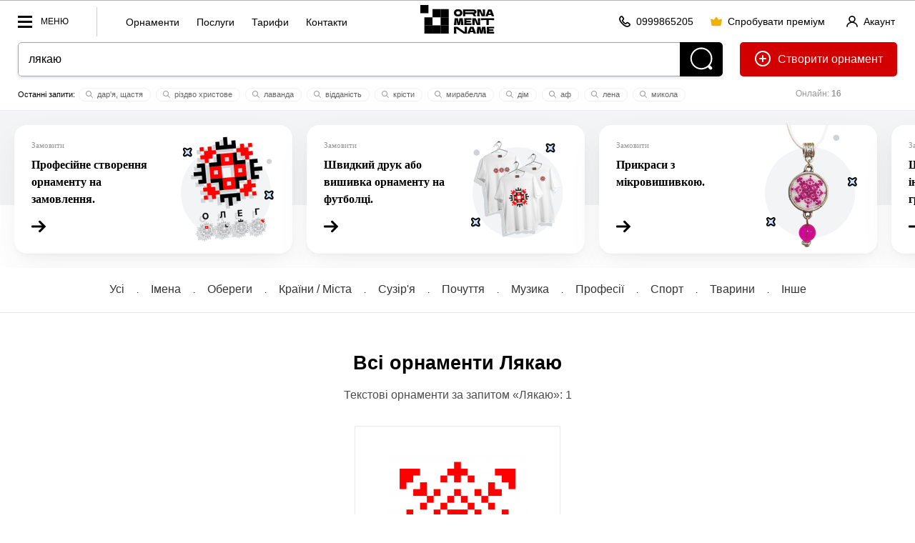

--- FILE ---
content_type: text/html; charset=utf-8
request_url: https://ornament.name/search/%D0%9B%D1%8F%D0%BA%D0%B0%D1%8E
body_size: 32695
content:



<!doctype html> 
<html lang="uk"><head>
<meta http-equiv="Content-Type" content="text/html; charset=utf-8">
<meta name="viewport" content="width=device-width, initial-scale=1.0, minimum-scale=1.0">


<!-- Google tag (gtag.js) -->
<script async src="https://www.googletagmanager.com/gtag/js?id=AW-980164128"></script>
<script>
  window.dataLayer = window.dataLayer || [];
  function gtag(){dataLayer.push(arguments);}
  gtag('js', new Date());
  gtag('config', 'AW-980164128');
</script>
<!-- Push Messages -->
<script charset="UTF-8" src="//web.webpushs.com/js/push/7e48fb2710c8b1dd568ae81f8b7315a9_1.js" async></script>
<style>@charset "utf-8";body,html{min-height:100%;padding:0;margin:0}body{background:#fff;line-height:0;font:16px/1.2em arial}*,*:after,*:before{box-sizing:border-box}.logo-name{display:none;margin:9px 0 0 0px;width:36px}.gallItemPrev{background-image:url(../pic/transparent_bg.png);background-repeat:repeat}.dialog-title{font:700 28px/1.2em arial;padding-bottom:15px}.flex-grow{flex-grow:1}.flex{display:flex}.flex-row{flex-direction:row}.lLastWrap{position:fixed;left:20px;bottom:70px;width:500px;max-width:calc(100vw - 40px);font:12px/1.2em arial;height:80vh;border-radius:5px;border:0px solid #ccc;z-index:70;background:#fff;display:none;padding:5px 0;box-shadow:inset 0 0 0 1px rgb(12 18 28 / 12%),0 20px 40px rgb(0 0 0 / 10%)}.quick_menu{float:left;border-left:1px solid #ccc;height:20px;margin-top:9px;padding-left:30px;padding-top:11px;padding-bottom:30px}.quick_menu a{display:inline-block;font:14px / 20px arial;text-transform:inherit;padding:0 10px;text-decoration:none}.editorMainMenu .menu_block{border-top:1px solid #e6eaea;padding-bottom:10px;padding-top:10px}.menu_block_title{font:12px/1.2em arial;color:#999;padding:10px 36px 10px;display:block}.head_line_top{text-align:center}.sotial_login_wrap{display:flex;align-items:center}.sotial_login_wrap .btn_second{height:48px;line-height:48px;border-radius:50px}.sotial_login_title{font:12px/1.2em arial;padding:0 20px 0 0;width:50%}.sotial_login_btn{width:50%}.search_item_ic{width:12px;height:12px;margin:0px 2px -2px -2px}.search_item_ic *{fill:#999}.itemCount{font-size:12px;padding:3px 5px;background:#f9f9f9;border-radius:20px;color:#000;font-weight:400;margin-left:4px}.line_info_wrap{overflow:hidden}.online{font-size:12px;text-align:center;float:right;width:220px;margin-left:25px;padding:15px 0;color:#999}.site_name{margin:6px 14px 0 14px;height:40px}h2{line-height:1.4em}.add_icon{position:relative;top:6px;margin-right:5px}.label_check{display:block;margin-top:1.6em;margin-bottom:1.6em}label input[type=checkbox]{margin-right:10px;float:left}.check_text{overflow:hidden}.sep_line{margin-top:16px;height:16px;border-top:1px solid rgba(0,0,0,0.05)}.country_date{overflow:hidden;padding-top:10px}.name_like{overflow:hidden}.gall_ava{width:24px;height:24px;margin-right:5px;position:relative;top:7px;border-radius:12px}::placeholder{color:#ccc}.separ{border-top:1px solid rgb(12 18 28 / 12%);padding-top:20px;margin-top:20px}.reg_list li+li{margin-top:12px}.reg_list{font-size:14px;padding-top:5px;padding-left:20px}.btn_second{height:40px;padding:0 20px;border-radius:20px;border:1px solid rgba(0,0,0,0.2);display:inline-block;font:12px/40px arial;text-decoration:none;min-width:40px;text-align:center;background:transparent;overflow:hidden}.btn_second_accent{background:#e0e2e6;border:1px solid #e0e2e6;height:40px;padding:0 20px;border-radius:20px;display:inline-block;font:12px/40px arial;text-decoration:none;min-width:40px;text-align:center}.red{color:red}.search-wrap{padding-bottom:0;text-align:center;position:relative;margin:auto;overflow:hidden;background:#fff;border-radius:5px;box-shadow:0 2px 4px 0 rgb(12 18 28 / 12%)}.search-field-wrap{margin-right:60px;display:block}.search-field{padding:0 14px;background-color:#fff;box-shadow:none;font-size:16px;width:100%;color:#000;vertical-align:top;height:48px;line-height:48px;box-shadow:none!important;border:1px solid rgba(12,18,28,.38);border-width:1px 0 1px 1px;border-radius:5px 0 0 5px}.search-btn{position:absolute;display:inline-block;vertical-align:top;fill:#fff;top:0;right:0;width:60px;height:48px;background:#000;border-radius:0 5px 5px 0}.topOffset{color:#000;font:16px/1.6em Tahoma,Geneva,sans-serif}a{color:#000}p{margin-top:1.6em;margin-bottom:1.6em;opacity:0.7}.btn-front{background-color:#23232E;color:#fff!important;padding:0 20px;height:48px;line-height:48px;font:700 14px/48px Arial;display:inline-block;text-decoration:none;border-radius:24px;overflow:hidden;position:relative;text-align:center}.btn_back{color:#000;padding:0 20px;height:48px;line-height:48px;font:700 14px/48px Arial;display:inline-block;text-decoration:none;border-radius:24px;overflow:hidden;position:relative;border:1px solid rgba(0,0,0,0.2);text-align:center;white-space:nowrap}.btn-header-create{float:right;margin-left:24px;height:48px;line-height:48px;text-decoration:none;border:0;border-radius:5px;padding:0 20px;font-size:16px;background:#d30000;color:#fff}.btn-header-create .add_icon *{fill:white}.btn-header-create:after{content:" орнамент"}.section-item{padding:3vw 0 4vw;position:relative}.label{font:13px/1.2em Tahoma,Geneva,sans-serif;clear:#ccc;padding:0 0 5px 0}.btn-front{font-size:14px!important;border:0;align-items:center}.btn-front:disabled{background:#eee!important;color:#ccc!important}.text-center{text-align:center}.w100{width:100%}.editorMainMenu{padding:0;margin:0;list-style:none;display:block;overflow:hidden;float:left}.editorMainMenu li{display:inline-block;vertical-align:top;margin:0;padding:0 5px;position:relative;float:left}.editorMainMenu li a{color:rgba(12,18,28,.6);padding-left:1vw!important;padding-right:1vw!important;font:700 12px/58px arial;height:58px;display:inline-block;text-decoration:none;text-transform:uppercase}.editorMainMenu li:last-child>a{border:0}.wrapper{display:none;width:100vw;height:100vh;position:fixed;left:0;top:0;background:rgba(0,0,0,0.5);z-index:50}.editorMainMenu{position:fixed;top:0;left:0;height:100vh;overflow:hidden;overflow-y:auto;text-align:left;width:300px;background:#fff;padding:0 0 0 0;z-index:9999;transform:translate3d(-100%,0,0)}.navBtn{display:block;position:relative;width:70px;height:32px;float:left;margin-right:40px;margin-top:13px;Font:12px/32px arial;text-transform:uppercase;padding:0 0 0 32px}.navBtn:after{content:"";width:20px;height:3px;margin-top:-1px;background:#000;top:50%;left:0;position:absolute}.navBtn:before{content:"";width:20px;margin-top:-8px;height:17px;border:3px solid #000;border-width:3px 0;top:50%;left:0;position:absolute;box-sizing:border-box}.editorMainMenu li{display:block;border:0;border-top:0;float:none}.editorMainMenu li a{display:block;padding:10px 0;line-height:1.2em;height:auto;padding-left:36px!important;padding-right:36px!important;text-transform:none;text-decoration:none;font-size:17px;text-align:left;font-weight:700;color:#000;border-radius:5px}.closeNav{position:absolute;top:-10px;right:0;width:62px;height:62px;display:block;z-index:10}.closeNav:after{content:"";width:30%;height:3px;position:absolute;top:50%;left:35%;margin-top:-3px;transform:rotate(45deg);background:#000}.closeNav:before{content:"";width:30%;height:3px;position:absolute;top:50%;left:35%;margin-top:-3px;transform:rotate(-45deg);background:#000}.pageContWrap{text-align:center;min-height:584px;position:relative;margin-top:-3.14vw;justify-content:center;display:flex;flex-wrap:wrap;align-items:stretch;padding-bottom:70px}.gallItemAutor{font-size:14px;color:#b8b8b8;text-align:left;overflow:hidden}.gallItemDate{font-size:13px;color:#b8b8b8;float:right}.gallItem{display:inline-block;vertical-align:top;padding:40px 40px 20px 40px;background-color:#fff;position:relative;line-height:1.2em;opacity:1;border:1px solid #eaeaea;margin:3.14vw 10px 0;min-width:282px;width:100%;max-width:calc(20% - 20px);flex:0 0 calc(20% - 20px)}.card_size{max-width:200px;width:100%;margin:0 auto}.gallItemPrev{display:block;position:relative;width:100%;max-width:200px;top:0;left:0}.gallItemPrev-wrap{display:block;position:relative;padding-top:0;margin-bottom:20px}.gallItemTranslit{font:700 16px/1.2em Arial,Helvetica,sans-serif;color:#000;max-width:200px;margin:auto;padding-top:15px;text-decoration:none;display:block;overflow:hidden;text-align:left}.gallItemName{color:#000;font-size:13px;font-weight:400;text-decoration:none;white-space:nowrap;overflow:hidden;text-overflow:ellipsis;display:block;padding:0 10px 0 0}a.gallItemName .gallItemNameText{text-decoration:underline}.gallItemCountry{color:#b8b8b8;font-size:13px;overflow:hidden;float:left}.gallItemLike{line-height:1.6em;padding-top:10px;float:right}.editerHeader{background:#fff;box-sizing:border-box;display:block;width:100%;border-bottom:1px solid #ededed;border-top:1px solid #b2b2b2;z-index:90}.editorLogo{color:#000;display:inline-block;vertical-align:middle;white-space:nowrap;text-decoration:none;float:none;margin-right:0;position:absolute;left:50%;transform:translate(-50%,0)}*{box-sizing:border-box}.section-item{padding-left:25px;padding-right:25px}.subTitle{font:16px/27px Arial,Helvetica,sans-serif;opacity:0.7;max-width:515px;padding-bottom:2.3vw;margin:0}.title2{font:700 2.1vw/1.2em Arial,Helvetica,sans-serif;margin:0;padding:0 0 1.2vw}.topOffset{padding:0px 0 0;width:100%}.gallItemPattern{width:200px;height:20px;background-position:0 0;background-repeat:repeat;background-size:10% auto;margin-top:0;position:relative;overflow:hidden;mix-blend-mode:multiply}.navTagItem{display:inline-block;padding:20px 0;font:16px/1.2em arial;color:#333;margin:0 5px;border-bottom:3px solid transparent;text-decoration:none}.navTagWrap{font-size:0;border-bottom:1px solid rgba(0,0,0,0.1)}.navTagWrap li{display:inline-block}.navTagWrap li+li:before{content:".";padding:0 12px;font-weight:normal;font-size:12px}.btn-block{width:100%;text-align:center}.rowWrap{overflow:hidden}.headSize{margin:0 25px;position:relative}.flex{display:-webkit-box;display:-moz-box;display:-ms-flexbox;display:-webkit-flex;display:flex}.center-block{display:block;margin-left:auto;margin-right:auto}.pattern-signin{text-decoration:none;font:700 12px/22px Arial;position:relative}.like-val{vertical-align:top;display:inline-block;text-indent:5px}.like-icon-box{width:17px;height:18px;text-align:center;position:relative;display:inline-block;vertical-align:top;top:3px}.like-icon{width:24px;height:24px;position:absolute;top:50%;left:50%;transform:translate(-50%,-50%);fill:#ccc;margin-left:4px}.search-last-wrap{font:11px/1.2em arial;margin:14px auto 0;overflow:hidden;height:22px}.search-last-wrap:before{content:"Останні запити: "}.s-item{padding:2px 10px;margin:2px;border:1px solid #f1f1f1;border-radius:10px;white-space:nowrap;display:inline-block;color:#666;text-decoration:none}body:after{content:"";position:fixed;top:0;left:0;width:100vw;height:100vh;display:none;background:#000;opacity:0.6;z-index:998}body:before{content:"";position:fixed;top:50%;left:50%;margin:-55px 0 0 -55px;width:110px;height:110px;display:none;z-index:999;background:url(../pic/preloader.gif) center center no-repeat}.row-spacing-wrap{margin:-15px 0 0 0}.load_item{padding:20px;border:1px solid #ccc;margin-top:4px;border-style:dotted;border-radius:3px}.load_item-title{padding:0 0 5px}.shadow_01{box-shadow:rgba(2,14,48,0.016) 0px 1px 2px 0px,rgba(2,14,48,0.024) 0px 3px 6px 0px,rgba(2,14,48,0.03) 0px 6px 16px 0px,rgba(2,14,48,0.047) 0px 22px 52px 0px}.serv_card{height:180px;background:#fff;flex:1 1 auto;border-radius:18px;padding:28px 24px;font:700 16px/150% tahoma;display:flex;text-decoration:none;width:389px;min-width:389px;max-width:70%}.serv_cont{display:flex;flex-direction:column;flex:1 1 auto}.serv_text{flex:1 1 auto}.serv_icon{height:180px;width:154px;position:relative;top:-32px;right:-5px}.serv_card_wrap{background:rgb(243,244,245);background:linear-gradient(180deg,rgba(243,244,245,1) 0%,rgba(243,244,245,1) 60%,rgba(255,255,255,1) 60%,rgba(255,255,255,1) 100%);}.serv_card_container{display:flex;align-items:stretch;column-gap:20px;row-gap:20px;overflow:hidden;overflow-x:scroll;margin:0 -20px;padding-bottom:40px;padding-left:20px;padding-right:20px;padding-top:20px}.uzk{padding:0}.uzk .serv_card_container{padding-bottom:20px;padding-left:50px;padding-right:50px}.card_container{display:flex;align-items:stretch;column-gap:20px;row-gap:20px}.serv_title{font-size:11px;font-weight:400;color:#999;line-height:1em;padding-bottom:10px;margin-top:-5px}@charset "utf-8";@media (max-width:1600px){.gallItem{max-width:calc(25% - 20px);flex:0 0 calc(25% - 20px)}}@media (max-width:1200px){.gallItem{max-width:calc(33.333% - 20px);flex:0 0 calc(33.333% - 20px)}.editorLogo{margin-right:4px}}@media (max-width:1024px){.navBtn_txt{display:none}.navBtn{width:32px;margin-right:0}.navTagWrap li+li:before{padding:0 6px}.navTagItem{font:12px/1.2em arial}.head_line_bot{margin-top:8px}.btn-header-create:after{content:""}.gallItem{max-width:calc(50% - 20px);flex:0 0 calc(50% - 20px)}.headSize{margin:0 20px}.editerHeader{text-align:center}.editorLogo{text-align:left;position:absolute;left:50%;top:0;transform:translatex(-50%)}.subTitle{font-size:12px;line-height:1.6em}.title2{font-size:18px;font-weight:700}.label{padding-top:10px}.gallItem{padding:20px}.gallItem{margin-top:20px}.gallItemTranslit{font:700 18px/1.2em Arial,Helvetica,sans-serif}.online{width:144px}}@media (max-width:800px) and (min-width:600px){.site_name{display:none}}@media (max-width:600px){.card_container{column-gap:10px;row-gap:10px}.serv_card_wrap{background:none;padding:0 0 0 0}.serv_card{height:190px;display:block;width:170px;min-width:149px;max-width:200px;position:relative;padding:11px;border-radius:10px}.serv_icon{position:absolute;right:10px;bottom:0;top:auto;height:120px;width:auto}.serv_text{padding-bottom:20px;font-weight:400;line-height:1.2em;font-size:14px}.serv_cont svg{width:14px;height:auto}.head_line_top .btn_second{padding:0 20px}.pageContWrap{gap:20px}.pageContWrap .gallItem{margin:0}.btn_second{padding:0 10px}.section-item{padding:20px 20px 4vw}.dialog-title{font:700 20px/1.2em arial}.pageContWrap{margin-top:0}h2{font-size:20px}.line_info_wrap{display:none}.head_line_bot{height:60px!important}.quick_menu{display:none}h1{font-size:20px}.gallItem{max-width:100%;flex:100%}.like-val{vertical-align:top;display:inline-block;text-indent:5px;position:absolute;top:8px;left:17px}.search-last-wrap:before{display:none}.btn-header-create{margin-left:10px}.navTagWrap li+li:before{display:none}.navTagWrap{border-bottom:0;flex-wrap:nowrap;display:flex;overflow:hidden;overflow-x:auto;padding:10px 20px;gap:5px}.navTagWrap li{flex-grow:1}.navTagItem{display:block;white-space:nowrap;border:0;margin:0px 0 0px;padding:10px 16px;border-radius:5px;background:rgba(0,0,0,0.1)}.btn_second_accent{padding:0 10px}.title2{padding:10px 0 4px;font-size:24px}.subTitle{font-size:14px;line-height:1.2em}.head_line_top{text-align:left}.editorLogo{left:0;transform:none;position:relative}}@media (max-width:500px){.site_name{margin:14px 14px 0 14px;height:30px}}@media (max-width:415px){.site_name{display:none}.logo-name{display:block}}</style><style>@charset "utf-8";body,html{min-height:100%;padding:0;margin:0}body{background:#fff;line-height:0;font:16px/1.2em arial}h2{line-height:1.4em}.add_icon{position:relative;top:6px;margin-right:5px}.label_check{display:block;margin-top:1.6em;margin-bottom:1.6em}label input[type=checkbox]{margin-right:10px;float:left}.check_text{overflow:hidden}.sep_line{margin-top:16px;height:16px;border-top:1px solid rgba(0,0,0,0.05)}.country_date{overflow:hidden;padding-top:10px}.name_like{overflow:hidden}.gall_ava{width:24px;height:24px;margin-right:5px;position:relative;top:7px;border-radius:12px}::placeholder{color:#ccc}.separ{border-top:1px solid rgb(12 18 28 / 12%);padding-top:20px;margin-top:20px}.reg_list li+li{margin-top:12px}.reg_list{font-size:14px;padding-top:5px;padding-left:20px}.btn_second{height:40px;padding:0 20px;border-radius:20px;border:1px solid rgba(0,0,0,0.2);display:inline-block;font:12px/40px arial;text-decoration:none;min-width:40px;text-align:center}.btn_second_accent{background:#e0e2e6;border:1px solid #e0e2e6;height:40px;padding:0 20px;border-radius:20px;display:inline-block;font:12px/40px arial;text-decoration:none;min-width:40px;text-align:center}.red{color:red}.search-wrap{padding-bottom:0;text-align:center;position:relative;margin:auto;overflow:hidden;background:#fff;border-radius:5px;box-shadow:0 2px 4px 0 rgb(12 18 28 / 12%)}.search-field-wrap{margin-right:60px;display:block}.search-field{padding:0 14px;background-color:#fff;box-shadow:none;font-size:16px;width:100%;color:#000;vertical-align:top;height:48px;line-height:48px;box-shadow:none!important;border:1px solid rgba(12,18,28,.38);border-width:1px 0 1px 1px;border-radius:5px 0 0 5px}.search-btn{position:absolute;display:inline-block;vertical-align:top;fill:#fff;top:0;right:0;width:60px;height:48px;background:#000;border-radius:0 5px 5px 0}.ind,.ind-help{width:8px;height:8px;border-radius:50%;position:absolute;top:16px;right:12px;display:none;background:red}.topOffset{color:#000;font:16px/1.6em Tahoma,Geneva,sans-serif}a{color:#000}p{margin-top:1.6em;margin-bottom:1.6em;opacity:0.7}.btn-front{background-color:#23232E;color:#fff!important;padding:0 20px;height:48px;line-height:48px;font:700 14px/48px Arial;display:inline-block;text-decoration:none;border-radius:24px;overflow:hidden;position:relative;text-align:center}.btn_back{color:#000;padding:0 20px;height:48px;line-height:48px;font:700 14px/48px Arial;display:inline-block;text-decoration:none;border-radius:24px;overflow:hidden;position:relative;border:1px solid rgba(0,0,0,0.2);text-align:center}.btn-header-create{float:right;margin-left:24px;height:48px;line-height:48px;text-decoration:none;border:1px solid rgba(0,0,0,0.2);border-radius:5px;padding:0 20px;font-size:16px}.btn-header-create:after{content:" орнамент"}.section-item{padding:3vw 0 4vw;position:relative}.label{font:13px/1.2em Tahoma,Geneva,sans-serif;clear:#ccc;padding:0 0 5px 0}input{background:#222222;color:#dddddd;border:1px solid #161616;box-shadow:0 1px 0 #464646;padding:10px}.btn-front{font-size:14px!important;border:0}.btn-front:disabled{background:#eee!important;color:#ccc!important}.text-center{text-align:center}.w100{width:100%}.editorMainMenu{padding:0;margin:0;list-style:none;display:block;overflow:hidden;float:left}.editorMainMenu>li{display:inline-block;vertical-align:top;margin:0;padding:0;position:relative;float:left}.editorMainMenu>li>a{color:rgba(12,18,28,.6);padding-left:1vw!important;padding-right:1vw!important;font:700 12px/58px arial;height:58px;display:inline-block;text-decoration:none;text-transform:uppercase}.editorMainMenu>li:last-child>a{border:0}.pageContWrap{text-align:center;min-height:584px;position:relative;margin-top:-3.14vw}.gallItemAutor{font-size:14px;color:#b8b8b8;text-align:left}.gallItemDate{font-size:13px;color:#b8b8b8;float:right}.gallItem{display:inline-block;vertical-align:top;padding:40px 40px 20px 40px;background-color:#fff;margin:3.14vw 10px 0;position:relative;line-height:1.2em;opacity:1;border:1px solid #eaeaea;min-width: 282px;
    width: 100%;max-width: calc(20% - 20px);flex: 0 0 calc(20% - 20px);}.gallItemPrev-wrap{display:block;position:relative;padding-top:0;margin-bottom:20px}.gallItemTranslit{font:700 16px/1.2em Arial,Helvetica,sans-serif;color:#000;max-width:200px;margin:auto;padding-top:15px;text-decoration:none;display:block;overflow:hidden;text-align:left}.gallItemName{color:#000;font-size:13px;font-weight:400;text-decoration:none}.gallItemCountry{color:#b8b8b8;font-size:13px;overflow:hidden;float:left}.gallItemLike{line-height:1.6em;padding-top:10px;float:right}.mob-show{display:none}.editerHeader{background:#fff;box-sizing:border-box;display:block;width:100%;border-bottom:1px solid #ededed;border-top:1px solid #b2b2b2;z-index:90}.editorLogo{color:#000;display:inline-block;vertical-align:middle;white-space:nowrap;text-decoration:none;float:left;margin-right:30px}.logo_Ornament{height:30px;width:30px;margin:14px 0 0 0;display:inline-block;vertical-align:top;border:10px solid #000}*{box-sizing:border-box}.section-item{padding-left:25px;padding-right:25px}.subTitle{font:16px/27px Arial,Helvetica,sans-serif;opacity:0.7;max-width:515px;padding-bottom:2.3vw;margin:0}.title2{font:700 2.1vw/1.2em Arial,Helvetica,sans-serif;margin:0;padding:0 0 1.2vw}.topOffset{padding:0px 0 0;width:100%;overflow:hidden}.gallItemPattern{width:200px;height:20px;background-position:0 0;background-repeat:repeat;background-size:10% auto;margin-top:0;position:relative;overflow:hidden;mix-blend-mode:multiply}.navTagItem{display:inline-block;padding:20px 0;font:16px/1.2em arial;color:#333;margin:0 5px;border-bottom:3px solid transparent;text-decoration:none}.navTagWrap{font-size:0;border-bottom:1px solid rgba(0,0,0,0.1)}.navTagWrap li{display:inline-block}.navTagWrap li+li:before{content:".";padding:0 12px;font-weight:normal;font-size:12px}.btn-block{width:100%}.rowWrap{overflow:hidden}.menu-com-val{display:none;width:85px}.bg-decor-7{background:#000 url(https://4leexio68dexerebht6cn1ndwokgqi6t.cdn-freehost.com.ua/pic/n-7.jpg) center center no-repeat;background-size:cover;color:#fff}.headSize{margin:0 25px;position:relative}.center-block{display:block;margin-left:auto;margin-right:auto}.pattern-signin{text-decoration:none;font:700 12px/22px Arial;position:relative}.like-val{vertical-align:top;display:inline-block;text-indent:5px}.like-icon-box{width:17px;height:18px;text-align:center;position:relative;display:inline-block;vertical-align: top; top: 3px;}.like-icon{width:24px;height:24px;position:absolute;top:50%;left:50%;transform:translate(-50%,-50%);fill:#ccc;margin-left:4px}.search-last-wrap{font:11px/1.2em arial;margin:14px auto 0;overflow:hidden;height:22px}.search-last-wrap:before{content:"Останні запити: "}.more{line-height:0;position:absolute;left:50%;top:100%;transform:translate(-50%,-50%);height:70px;margin-top:10px;width:70px}.more span{font:700 9px/50px arial;color:#fff;background-color:#000;display:inline-block;white-space:nowrap;opacity:0;margin-top:10px;text-decoration:none!important;width:50px;height:50px;border-radius:50%;padding:0}body:after{content:"";position:fixed;top:0;left:0;width:100vw;height:100vh;display:none;background:#000;opacity:0.6;z-index:998}body:before{content:"";position:fixed;top:50%;left:50%;margin:-55px 0 0 -55px;width:110px;height:110px;display:none;z-index:999;background:url(../pic/preloader.gif) center center no-repeat}.row-spacing-wrap{margin:-15px 0 0 0}</style><style>/*all full*/.breadcrumbs{font:12px/1.2em arial;color:#71717a;margin-left:-5px}.breadcrumbs a{color:#71717a;dispaly:inline-block;padding:0 5px}.acc_info{float:right;margin-top:9px;margin-right:0px;line-height:11px;text-align:left}.logo-name {display:none; margin: 9px 0 0 0px; width: 57px;}.info_row_item{display:flex;flex-direction:row;gap:4px;align-items:center;}.ph_wrap{color:#111;column-count:7;column-gap:20px;column-width:236px;margin:0 auto;display:inline-block}.ph_item{min-width:236px;margin-bottom:20px;break-inside:avoid;text-align:left}.ph_wrap .ph_item:nth-child(odd){align-self:flex-start}.ph_img{border-radius:16px;width:100%}.ph_title{font-size:14px;line-height:1.4em;font-weight:600;text-decoration:none;display:block}.ph_title:hover{text-decoration:underline}.ph_name{font-size:14px;font-weight:400}.head_line_top{height:58px;}.multiply{mix-blend-mode:multiply}.mock_item,.mockup_bg{position:absolute;transform:translate(-50%,-50%)}.mockup_bg{width:100%;top:50%;left:50%;z-index:1}.mock_item{z-index:2}.mock_item-tshirt_men{width:24%;top:46%;left:50%}.mock_item-tshirt_woman{width:20%;top:50%;left:49%}.mock_item-cup{width:36%;top:50%;left:50%}.mock_item-bag,.mock_item-phone{width:32%;top:50%;left:50%}.mock_item-bag{transform:translate(-50%,-50%) skew(0,2deg)}.mock_item-cap{height:12%;top:35%;left:51%;transform:translate(-50%,-50%) skew(5deg,-3deg)}.h_ava_wrap{display:inline-block;height:40px;width:40px;position:relative;border-radius:50%}.crown{display:inline-block!important;position:absolute;transform:translate(-88%,-32%) rotate(41deg);width:30%;height:30%;z-index:10;left:100%}.h_ava_wrap.premium_user:after,
.ava_wrap.premium_user:after{content:""}.premium_user:after{box-shadow:10px 10px 20px -10px #ff00e0,-10px -10px 20px -10px #2700ff;content:"";position:absolute;width:100%;height:100%;left:0;top:0;z-index:0;border-radius:50%;animation:10s linear 0s infinite alternate move_eye;transform:rotate(0)}@keyframes move_eye{from{transform:rotate(0)}to{transform:rotate(360deg)}}.cr .bannerWrap{display:none !important;}.ava_btn {height: 40px; width:40px; position: relative;margin-right: 8px;top: 0;border-radius: 20px;}.s-item {padding: 2px 10px;margin: 2px;border: 1px solid #f1f1f1;border-radius: 10px;white-space: nowrap;display: inline-block;color: #666;cursor: pointer;transition: 0.3s all;text-decoration: none;} .icon-tool svg {height: 16px;x}.mw100 { max-width: 100%;}.pattern-like, .pattern-signin {text-decoration: none;font: 700 12px/22px Arial;position: relative;cursor: pointer;}.like-val {vertical-align: top;display: inline-block;text-indent: 5px;}.like-tool {display: inline-block;line-height: 46px;}.card_like_pos {	text-align:center; position:relative; z-index:10; margin-bottom:-78px;}.autor_link {white-space: nowrap;    display: inline-block;}.user_name {display:inline-block;}.main_info_wrap {padding-bottom:50px;}.line_info_wrap {overflow:hidden;}.online {font-size:12px;text-align:center;float:right;width:220px;	margin-left:25px;padding:15px 0;color:#999;}.acc_menu_wrap .ac_menu a{font-size:14px;font-weight:700;padding:5px 0;display:inline-block}.acc_menu_wrap .ac_menu_icon{width:40px}.acc_menu_hello{font-size:14px;font-weight:700}.acc_menu_id{font-size:14px;color:#999}.acc_menu_name{align-items:center}.acc_menu_header{padding:20px;background:#fafafa;display:flex}.acc_menu_body{padding:20px;background:#fff}.acc_menu_ava{height:40px;margin-right:20px;border-radius:20px;display:flex;align-items:center}.acc_menu_overlay{position:fixed;top:0;bottom:0;right:0;left:0;background:rgba(0,0,0,0);z-index:-1;transition:.3s all}.acc_menu_wrap{position:fixed;top:0;bottom:0;right:0;width:350px;max-width:100vw;background:#fff;transform:translateX(100%);transition:.3s transform;z-index:60}.acc_menu_close{position:absolute;top:20px;right:20px;cursor:pointer;width:24px;height:24px}.acc_menu_close svg *{fill:#000}.acc_menu-open .acc_menu_overlay{z-index:50;background:rgba(0,0,0,.5)}.acc_menu-open .acc_menu_wrap{transform:translateX(0)} .p_item{padding:30px;max-width:300px;text-align:center;display:inline-block;width:23%;margin:0 0 0 2%;font-size:16px;background:#fafafa}.p_item_wrap{margin-left:-2%;margin-bottom:25px;font-size:0;text-align:center;display:flex}.p_item_wrap+.p_item_wrap{margin-top:1%}.p_item_row{margin:-1.6em 0}.p_item_val{font-size:60px;line-height:1.2em;font-weight:700}.p_item_title{text-transform:uppercase;font-weight:700;font-size:14px;letter-spacing:5px}.section{padding:30px;box-shadow:inset 0 0 0 1px rgb(12 18 28 / 12%);border-radius:3px}.contSize > .section+.section{margin-top:1.6em}.itemCount {font-size: 12px;padding: 5px 5px;background: #f9f9f9;border-radius: 20px; color:#000; font-weight:400; margin-left:4px;}.contSize {max-width: 1200px;margin: auto;position: relative;z-index: 2;}.random_icon_pos{position:absolute;top:50%;left:50%;transform:translate(-50%,-50%);z-index:2}.card_main_img {mix-blend-mode: multiply;width:300px; display:block;left:50%;margin-left:-150px;}.mock_item {position: absolute;  z-index: 2; transform: translate(-50%,-50%)}.mock_item-cap {width:auto; top:50%; left:50%;}.mock_item-bag {width: 32%;top: 50%; left: 50%; transform: translate(-50%,-50%) skew(0, 2deg );}.autor_photo {width: 50px;height: 50px;border-radius: 25px;margin-right: 10px;}.icon-tool .like-icon {width:24px; height:24px;} .btn_link{height:40px;padding:0;display:inline-block;font:14px/40px arial;text-decoration:none;min-width:40px;text-align:center;cursor:pointer;background:0 0;overflow:hidden}.btn-icon{position:relative;top:3px;margin-right:4px;width:16px;height:16px}.btn_link+.btn_link{margin-left:20px}.btn_link_wrap{float:right; margin-top: 9px; margin-right:30px}.open_acc_menu{text-decoration:none;display:flex;align-items:center}</style><style>/*all 1600*/@media (max-width:1600px){.flex-container{display:flex;align-items:stretch;column-gap:1.6em;row-gap:1.6em}.block{display:block}.card_like_pos {margin-bottom: -70px;}.gallItem{display:inline-block;vertical-align:top;padding:40px 40px 20px 40px;background-color:#fff;margin:3.14vw 10px 0;position:relative;line-height:1.2em;opacity:1;border:1px solid #eaeaea;min-width: 282px;width: 100%;max-width: calc(25% - 20px);flex: 0 0 calc(25% - 20px);}}</style><style>/*all 1400*/@media (max-width:1400px){}</style><style>/*all 1200*/@media (max-width:1200px){.left_col{display:none}.right_col{border-left:0;padding:25px 0 110px 0}.table_wrap table thead{border:none;clip:rect(0 0 0 0);height:1px;margin:-1px;overflow:hidden;padding:0;position:absolute;width:1px}.table_wrap table tr{border-bottom:3px solid #ddd;display:block;margin-bottom:.625em}.table_wrap table td{border-bottom:1px solid #ddd;display:block;font-size:.8em;text-align:right}.table_wrap table td::before{content:attr(data-label);float:left;padding-right:20px;font-size:12px;color:#999}.table_wrap table td:last-child{border-bottom:0}.editorMainMenu > li > a {padding-left: 16px !important;padding-right: 16px !important;}.card_like_pos {margin-bottom: -60px;}.mob-show {display:none;}.quick_menu{display:none}.site_name{display:none}.logo-name{display:block}.editorLogo{left:0;position:relative;transform:none;float:left}.navBtn{margin-right:0;width:45px}.navBtn_txt{display:none}}</style><style>/*all 1024*/@media (max-width:1024px){.flex-container{flex-direction:column}.right_col {border-left: 0;padding: 25px 0 110px 0;}.table_wrap td, .table_wrap th {width: auto;padding-left:0 !important;padding-right:0 !important;}.table_wrap input {margin-left: 0 !important;margin-right: 0 !important;}table td:not([data-label])::before {content: none;}.table_wrap #edit_pass input {width:100%;margin: 0 0 10px 0 !important;}.table_wrap tr:last-child td {border-bottom: 1px solid rgba(12,18,28,.12);}.table_wrap .brn_group {white-space:normal !important;}.table_wrap .brn_group > * {margin-bottom:10px;}.card_like_pos {  margin-bottom: -77px;}.pattern-item { border: 10vw solid #fafafa;}.action_buttons { margin-top: -80px;}.head_line_bot {margin-top: 8px;}.navTagItem {font: 12px/1.2em arial;}.navTagWrap li+li:before {padding: 0 6px;}.online {width: 144px;}.btn-icon{margin-right:0}.btn-text{display:none}.btn_second.btn-enter,.btn_second.btn-premium{padding-left:10px;padding-right:10px}}</style><style>/*all 800*/@media (max-width:800px) and (min-width: 600px){.site_name {display:none;}}</style><style>/*all 690*/@media (max-width:690px){
.acc_info_title{display:none}}</style><style>/*all 600*/@media (max-width:600px){.faq-item-q{font-size:16px}.user_name {display:none;}.par_table td {display:block;text-align:left;}.item-par-el {text-align:left;}.par_table td {display: inline-block;	text-align: left;	width: 45%;	vertical-align: top;margin-left: 5%;}.item-par-el {	text-align:left;}	.title2 {padding: 10px 0 4px;font-size: 24px;}.main_info_wrap { padding-bottom: 15px;}.head_line_top {text-align: left;}.no_result_pic {width: 220px;display: block;
	margin: 0 auto 0px;float: none;}.no_result_cont {text-align: center;}}</style><style>/*all 500*/@media (max-width:500px){
.site_name {
	margin: 14px 14px 0 14px;
	height:30px;
}
}</style><style>/*all 460*/@media (max-width:460px){
.navBtn{width:40px}.btn_link+.btn_link{margin-left:5px}.btn_link_wrap{margin-right:10px}
}</style>










<link rel="apple-touch-icon" sizes="57x57" href="/icons/apple-icon-57x57.png">
<link rel="apple-touch-icon" sizes="60x60" href="/icons/apple-icon-60x60.png">
<link rel="apple-touch-icon" sizes="72x72" href="/icons/apple-icon-72x72.png">
<link rel="apple-touch-icon" sizes="76x76" href="/icons/apple-icon-76x76.png">
<link rel="apple-touch-icon" sizes="114x114" href="/icons/apple-icon-114x114.png">
<link rel="apple-touch-icon" sizes="120x120" href="/icons/apple-icon-120x120.png">
<link rel="apple-touch-icon" sizes="144x144" href="/icons/apple-icon-144x144.png">
<link rel="apple-touch-icon" sizes="152x152" href="/icons/apple-icon-152x152.png">
<link rel="apple-touch-icon" sizes="180x180" href="/icons/apple-icon-180x180.png">
<link rel="icon" type="image/png" sizes="192x192"  href="/icons/android-icon-192x192.png">
<link rel="icon" type="image/png" sizes="32x32" href="/icons/favicon-32x32.png">
<link rel="icon" type="image/png" sizes="96x96" href="/icons/favicon-96x96.png">
<link rel="icon" type="image/png" sizes="16x16" href="/icons/favicon-16x16.png">
<meta name="msapplication-TileColor" content="#ffffff">
<meta name="msapplication-TileImage" content="icons//ms-icon-144x144.png">
<meta name="theme-color" content="#ffffff">
<meta name="apple-mobile-web-app-title" content="Ornament Name">
<meta name="application-name" content="Ornament Name">
<meta name="author" content="Linnik Yara, limasscode@gmail.com">
<script>improvePath = false;</script>


<title>Всі орнаменти лякаю — великий вибір унікальних візерунків | Ornament Name</title>
<meta name="description" content="лякаю: текстові орнаменти, закодовані імена, схеми для вишивки, слов'янські орнаменти, укринські орнаменти, бродівське письмо у галереї Ornament Name. Щодня додаються днсятки нових унікальних орнаментів (1).">

</head>
<body class="os" data-tag="лякаю">

	
	<!--
	<div class="attention_message">
		❄️ РІЗДВЯНО-НОВОРІЧНИЙ РОЗПРОДАЖ! (1&nbsp;завантаження&nbsp;=&nbsp;69&nbsp;грн) ❄️
	</div>
	-->
	<div class="editerHeader printHide">

        <div class="headSize printHide">
			
			
			
			<div class="head_line_top" style="overflow:hidden" itemscope="" itemtype="http://schema.org/SiteNavigationElement">
				<div class="navBtn"> <span class="navBtn_txt">Меню</span></div>
				<div class="quick_menu">
					<a href="/public">Орнаменти</a>
					<a href="/services">Послуги</a>
					<a href="/pricing">Тарифи</a>
					<a href="/contacts">Контакти</a>
				</div>
				<a target="" href="/" class="editorLogo" title="Ornament Name">
					<img class="site_name" src="/pic/logo-ornament-name.svg?2">
					<img class="logo-name" src="/pic/logo-name-ornament_name.svg?2">
				</a>
				
				<ul class="editorMainMenu" itemprop="about" itemscope="" itemtype="http://schema.org/ItemList">				
					<div class="closeNav"></div>

<div class="menu_block" itemprop="itemListElement" itemscope="" itemtype="http://schema.org/ItemList">
	<li itemprop="itemListElement" itemscope="" itemtype="http://schema.org/ItemList"><a itemprop="url" target="_self" href="/pricing">Тарифи </a><meta itemprop="itemListElement" content="Тарифи" />
	<li itemprop="itemListElement" itemscope="" itemtype="http://schema.org/ItemList"><a itemprop="url" target="_self" href="/services">Послуги та ціни </a><meta itemprop="itemListElement" content="Послуги" />
	<li itemprop="itemListElement" itemscope="" itemtype="http://schema.org/ItemList"><a itemprop="url" target="_self" href="/contacts">Контакти</a><meta itemprop="itemListElement" content="Контакти" /></li>
</div>

<div class="menu_block" itemprop="itemListElement " itemscope="" itemtype="http://schema.org/ItemList">
	<li itemprop="itemListElement" itemscope="" itemtype="http://schema.org/ItemList"><a itemprop="url" href="/creator">Конструктор орнаментів</a><meta itemprop="itemListElement" content="Створити орнамент" /></li>
	
	<li itemprop="itemListElement" itemscope="" itemtype="http://schema.org/ItemList"><a itemprop="url" href="/public">Орнаменти <span class="itemCount">17575</span></a><meta itemprop="itemListElement" content="Орнаменти" /></li>
	
	<li itemprop="itemListElement" itemscope="" itemtype="http://schema.org/ItemList"><a itemprop="url" target="_self" href="/schemes">Схеми </a><meta itemprop="itemListElement" content="Схеми" /></li>
	
	<li itemprop="itemListElement" itemscope="" itemtype="http://schema.org/ItemList"><a itemprop="url" href="https://shop.ornament.name/">Магазин</a><meta itemprop="itemListElement" content="Магазин" /></li>

	<li itemprop="itemListElement" itemscope="" itemtype="http://schema.org/ItemList"><a itemprop="url" target="_self" href="/directory">Автори</a><meta itemprop="itemListElement" content="Автори" /></li>
	
</div>	



<div class="menu_block" itemprop="itemListElement " itemscope="" itemtype="http://schema.org/ItemList">
	<span class="menu_block_title">Допомога</span>
	<li itemprop="itemListElement" itemscope="" itemtype="http://schema.org/ItemList"><a itemprop="url" href="/rules">Інструкція</a><meta itemprop="itemListElement" content="Інструкція" /></li>
	
	<li itemprop="itemListElement" itemscope="" itemtype="http://schema.org/ItemList"><a itemprop="url" target="_self" href="/education">Відео-навчання</a><meta itemprop="itemListElement" content="Відео-Навчання" /></li>
	
	<li itemprop="itemListElement" itemscope="" itemtype="http://schema.org/ItemList"><a itemprop="url" href="/photo">Галерея натхнення</a><meta itemprop="itemListElement" content="Галерея натхнення" /></li>
	
	<li itemprop="itemListElement" itemscope="" itemtype="http://schema.org/ItemList"><a itemprop="url" href="/faq">Підтримка</a><meta itemprop="itemListElement" content="Підтримка" /></li>
	
	<li itemprop="itemListElement" itemscope="" itemtype="http://schema.org/ItemList"><a itemprop="url" href="/book_pdf">Книга</a><meta itemprop="itemListElement" content="Підгірняк В. - Текстова вишивка. Бродівське письмо. 2008" /></li>
	
</div>

<div class="menu_block" itemprop="itemListElement " itemscope="" itemtype="http://schema.org/ItemList">
	<span class="menu_block_title">Про нас</span>
	
	<li itemprop="itemListElement" itemscope="" itemtype="http://schema.org/ItemList"><a itemprop="url" href="/about">Про сервіс</a><meta itemprop="itemListElement" content="Про сервіс" /></li>
	
	<li itemprop="itemListElement" itemscope="" itemtype="http://schema.org/ItemList"><a itemprop="url" href="/bugfix">Що нового</a><meta itemprop="itemListElement" content="Що нового" /></li>
</div>						
					
				</ul>

				<div style="float:right; margin-top: 9px; margin-right:3px">
					
					<a class="btn_link btn-enter" href="#">
						<svg class="btn-icon" xmlns:xlink="http://www.w3.org/1999/xlink" xmlns="http://www.w3.org/2000/svg" width="16" height="16" viewBox="0 0 1000 1000">
							<path d="M108.1,949.3c-0.6,27.1-23,48.5-50.1,48c-27.1-0.6-48.5-23-48-50.1c5.4-255.2,259.2-418.6,490-418.6c236.2,0,484.6,163.4,490,418.6c0.5,27.1-21,49.5-48,50.1c-27.1,0.5-49.5-21-50.1-48C887.7,750.1,685.2,626.7,500,626.7C314,626.7,112.1,756.4,108.1,949.3"></path><path d="M500,493c108.2,0,196.2-88,196.2-196.2c0-108.1-88-196.2-196.2-196.2c-108.1,0-196.1,88-196.1,196.2C303.9,405,391.8,493,500,493 M500,591.1c-162.5,0-294.2-131.7-294.2-294.2C205.8,134.4,337.5,2.7,500,2.7c162.5,0,294.3,131.7,294.3,294.2C794.2,459.4,662.5,591.1,500,591.1L500,591.1L500,591.1z"></path>
						</svg>
						<span class="btn-text">Акаунт</span>
					</a>
				</div>



				
				<div class="btn_link_wrap">
					<a class="btn_link" href="tel:+380999865205" >
						<svg class="btn-icon" width="18" height="18" viewBox="0 0 16 16" fill="none" xmlns="http://www.w3.org/2000/svg">
						<g clip-path="url(#clip0_1040_11801)">
						<path fill-rule="evenodd" clip-rule="evenodd" d="M3.12219 1.95595C3.12219 1.95595 3.12219 1.95595 3.12219 1.95595L2.92578 2.1607L2.92578 2.1607C1.82381 3.30945 1.65237 4.44062 1.92186 5.56014C2.20903 6.75306 3.01222 7.97396 3.97562 9.14327C4.84171 10.1945 5.80704 11.1598 6.85823 12.0259C8.02757 12.9893 9.24849 13.7926 10.4414 14.0798C11.561 14.3493 12.6922 14.1779 13.841 13.0759L14.0457 12.8795C14.252 12.6815 14.2347 12.3466 14.009 12.171L11.99 10.6003C11.8033 10.4551 11.5377 10.4716 11.3705 10.6388L10.721 11.2883C10.1562 11.8531 9.4922 12.0716 8.7903 11.9488C8.17685 11.8415 7.62333 11.4852 7.17103 11.1509C6.28656 10.4972 5.50441 9.71512 4.8507 8.83062C4.51641 8.37832 4.16012 7.8248 4.05283 7.21135C3.93007 6.50945 4.14855 5.84542 4.71337 5.2806L5.36282 4.63115C5.53004 4.46393 5.54656 4.19835 5.40135 4.01169L3.83066 1.99264C3.65509 1.76695 3.32014 1.74961 3.12219 1.95595ZM1.88813 0.772139C2.80798 -0.186756 4.36452 -0.106154 5.1804 0.942625L6.75109 2.96167C7.42589 3.82909 7.34912 5.06325 6.57202 5.84035L5.92257 6.4898C5.80384 6.60853 5.76175 6.69342 5.74531 6.74207C5.73004 6.78725 5.72375 6.83912 5.73733 6.91674C5.77099 7.10923 5.91103 7.38816 6.22592 7.8142L6.22593 7.81421C6.77852 8.56191 7.43974 9.2231 8.18745 9.77573C8.61349 10.0906 8.89242 10.2307 9.08491 10.2643C9.16253 10.2779 9.2144 10.2716 9.25958 10.2563C9.30823 10.2399 9.39311 10.1978 9.51185 10.0791L10.1613 9.42963C10.9384 8.65253 12.1726 8.57576 13.04 9.25056L15.059 10.8213C16.1078 11.6371 16.1884 13.1937 15.2295 14.1135L15.0248 14.3099C13.4357 15.8343 11.7001 16.1417 10.0412 15.7423C8.45562 15.3606 6.98629 14.3471 5.77083 13.3457C4.63488 12.4098 3.59173 11.3666 2.65581 10.2307C1.6544 9.01522 0.640967 7.5459 0.259288 5.96036C-0.140062 4.30142 0.167419 2.56589 1.69171 0.976891C1.69171 0.97689 1.69172 0.97689 1.69172 0.976889L1.88813 0.772141L1.88813 0.772139Z" fill="black"/>
						</g>
						</svg>

						<span class="btn-text">0999865205</span> 
					</a>
					
					<a class="btn_link btn-premium" href="/pricing#premium">
						<svg class="btn-icon" width="16" height="16" viewBox="0 0 16 16" fill="none" xmlns="http://www.w3.org/2000/svg">
						<path fill-rule="evenodd" clip-rule="evenodd" d="M15.8794 5.74104C15.1252 9.38035 14.8093 11.3409 14.6323 12.4397C14.4578 13.5228 14.4182 13.7686 14.2266 13.9596C13.887 14.3445 2.1602 14.3445 1.77417 13.9596C1.59385 13.7684 1.55596 13.5323 1.3944 12.5256C1.22126 11.4468 0.9061 9.48302 0.121395 5.74104C-0.0370907 4.97238 0.696472 4.32825 1.43456 4.57504L4.86464 5.70708L7.20796 2.20907C7.60418 1.60683 8.49283 1.60796 8.8947 2.20907L11.238 5.70708L14.563 4.60973C15.2698 4.37646 16.0389 4.94242 15.8794 5.74104Z" fill="#ECB302"/>
						</svg>

						<span class="btn-text">Спробувати преміум</span>
					</a>
							
					
					
				</div>
				
				
				
				
			</div>



			
			
			<div class="head_line_bot" style="height:95px; clear:both">
			
			
			
			
							<a target="_self" class="start-btn-header btn-header-create btn-red" href="/creator">
								<svg class="add_icon" width="24" height="24" viewBox="0 0 24 24" fill="none" xmlns="http://www.w3.org/2000/svg">
								<path fill-rule="evenodd" clip-rule="evenodd" d="M12.0228 0.999664C5.95001 0.999664 0.997704 5.94417 0.997696 12.017C0.997681 18.0898 5.95 23.0402 12.0228 23.0402C18.0957 23.0402 23.0382 18.0898 23.0382 12.017C23.0382 5.94417 18.0957 0.999664 12.0228 0.999664V0.999664ZM12.0228 3.00281C17.0131 3.00281 21.0351 7.02674 21.0351 12.017C21.0351 17.0072 17.0131 21.037 12.0228 21.037C7.03258 21.037 3.00083 17.0072 3.00085 12.017C3.00085 7.02674 7.03259 3.00281 12.0228 3.00281V3.00281ZM12.0072 6.99542C11.8748 6.9967 11.744 7.0242 11.6224 7.07634C11.5007 7.12847 11.3906 7.2042 11.2983 7.29916C11.2061 7.39411 11.1336 7.5064 11.0851 7.62954C11.0365 7.75267 11.0128 7.88421 11.0154 8.01656V11.0174H8.01459C7.98005 11.0156 7.94545 11.0156 7.91091 11.0174C7.64502 11.0311 7.39547 11.1499 7.21718 11.3477C7.03889 11.5454 6.94645 11.8059 6.9602 12.0718C6.97394 12.3377 7.09276 12.5872 7.29049 12.7655C7.48823 12.9438 7.74869 13.0362 8.01459 13.0225H11.0154V16.0233C11.0154 16.2892 11.121 16.5442 11.309 16.7322C11.4971 16.9202 11.7521 17.0258 12.018 17.0258C12.2838 17.0258 12.5388 16.9202 12.7269 16.7322C12.9149 16.5442 13.0205 16.2892 13.0205 16.0233V13.0225H16.0213C16.2872 13.0225 16.5422 12.9168 16.7302 12.7288C16.9182 12.5408 17.0239 12.2858 17.0239 12.0199C17.0239 11.754 16.9182 11.499 16.7302 11.311C16.5422 11.123 16.2872 11.0174 16.0213 11.0174H13.0205V8.01656C13.0231 7.8824 12.9988 7.74909 12.9489 7.62453C12.899 7.49997 12.8245 7.38671 12.73 7.29146C12.6355 7.19622 12.5228 7.12093 12.3987 7.07008C12.2745 7.01922 12.1414 6.99384 12.0072 6.99542V6.99542Z" fill="black"/>
								</svg>
								Створити
							</a>


				
				<div style=""> 
					<div class="search-wrap">
						<span class="search-field-wrap"><input class="search-field" type="text" placeholder="Пошук орнаментів"></span>
						<span title="Шукати" class="search-btn">
							<svg style="position: relative; top: 7px;" xmlns="https://www.w3.org/2000/svg" width="32" height="32" viewBox="0 0 60 60">
							  <path d="M52.607,47.917a3.9,3.9,0,0,1,1.538.93l3.476,3.459a3.9,3.9,0,0,1,0,5.535,3.946,3.946,0,0,1-5.561,0l-3.476-3.459a3.865,3.865,0,0,1-.964-1.632A28.81,28.81,0,1,1,59,29.862,28.639,28.639,0,0,1,52.607,47.917ZM30,4.914A24.949,24.949,0,1,0,55.068,29.862,25.008,25.008,0,0,0,30,4.914Z"/>
							</svg>
						</span>
					</div>
					<div class="line_info_wrap">
						<div class="online">Онлайн: <b>16</b></div>
						<div class="search-last-wrap">
							
							<a href="/search/дар'я, щастя" class="s-item">
								<svg class="search_item_ic" focusable="false" viewBox="0 0 32 32" aria-hidden="true">
									<path d="M29.333 27.453l-7.587-7.587c1.399-1.787 2.243-4.067 2.243-6.544 0-5.891-4.776-10.667-10.667-10.667S2.655 7.431 2.655 13.322s4.776 10.667 10.667 10.667c2.477 0 4.757-.844 6.567-2.261l7.563 7.604zm-24-14.12c0-4.418 3.582-8 8-8s8 3.582 8 8-3.582 8-8 8-8-3.582-8-8z"></path>
								</svg> дар'я, щастя							</a>
							
							<a href="/search/різдво христове" class="s-item">
								<svg class="search_item_ic" focusable="false" viewBox="0 0 32 32" aria-hidden="true">
									<path d="M29.333 27.453l-7.587-7.587c1.399-1.787 2.243-4.067 2.243-6.544 0-5.891-4.776-10.667-10.667-10.667S2.655 7.431 2.655 13.322s4.776 10.667 10.667 10.667c2.477 0 4.757-.844 6.567-2.261l7.563 7.604zm-24-14.12c0-4.418 3.582-8 8-8s8 3.582 8 8-3.582 8-8 8-8-3.582-8-8z"></path>
								</svg> різдво христове							</a>
							
							<a href="/search/лаванда" class="s-item">
								<svg class="search_item_ic" focusable="false" viewBox="0 0 32 32" aria-hidden="true">
									<path d="M29.333 27.453l-7.587-7.587c1.399-1.787 2.243-4.067 2.243-6.544 0-5.891-4.776-10.667-10.667-10.667S2.655 7.431 2.655 13.322s4.776 10.667 10.667 10.667c2.477 0 4.757-.844 6.567-2.261l7.563 7.604zm-24-14.12c0-4.418 3.582-8 8-8s8 3.582 8 8-3.582 8-8 8-8-3.582-8-8z"></path>
								</svg> лаванда							</a>
							
							<a href="/search/відданість" class="s-item">
								<svg class="search_item_ic" focusable="false" viewBox="0 0 32 32" aria-hidden="true">
									<path d="M29.333 27.453l-7.587-7.587c1.399-1.787 2.243-4.067 2.243-6.544 0-5.891-4.776-10.667-10.667-10.667S2.655 7.431 2.655 13.322s4.776 10.667 10.667 10.667c2.477 0 4.757-.844 6.567-2.261l7.563 7.604zm-24-14.12c0-4.418 3.582-8 8-8s8 3.582 8 8-3.582 8-8 8-8-3.582-8-8z"></path>
								</svg> відданість							</a>
							
							<a href="/search/крісти" class="s-item">
								<svg class="search_item_ic" focusable="false" viewBox="0 0 32 32" aria-hidden="true">
									<path d="M29.333 27.453l-7.587-7.587c1.399-1.787 2.243-4.067 2.243-6.544 0-5.891-4.776-10.667-10.667-10.667S2.655 7.431 2.655 13.322s4.776 10.667 10.667 10.667c2.477 0 4.757-.844 6.567-2.261l7.563 7.604zm-24-14.12c0-4.418 3.582-8 8-8s8 3.582 8 8-3.582 8-8 8-8-3.582-8-8z"></path>
								</svg> крісти							</a>
							
							<a href="/search/мирабелла" class="s-item">
								<svg class="search_item_ic" focusable="false" viewBox="0 0 32 32" aria-hidden="true">
									<path d="M29.333 27.453l-7.587-7.587c1.399-1.787 2.243-4.067 2.243-6.544 0-5.891-4.776-10.667-10.667-10.667S2.655 7.431 2.655 13.322s4.776 10.667 10.667 10.667c2.477 0 4.757-.844 6.567-2.261l7.563 7.604zm-24-14.12c0-4.418 3.582-8 8-8s8 3.582 8 8-3.582 8-8 8-8-3.582-8-8z"></path>
								</svg> мирабелла							</a>
							
							<a href="/search/дім" class="s-item">
								<svg class="search_item_ic" focusable="false" viewBox="0 0 32 32" aria-hidden="true">
									<path d="M29.333 27.453l-7.587-7.587c1.399-1.787 2.243-4.067 2.243-6.544 0-5.891-4.776-10.667-10.667-10.667S2.655 7.431 2.655 13.322s4.776 10.667 10.667 10.667c2.477 0 4.757-.844 6.567-2.261l7.563 7.604zm-24-14.12c0-4.418 3.582-8 8-8s8 3.582 8 8-3.582 8-8 8-8-3.582-8-8z"></path>
								</svg> дім							</a>
							
							<a href="/search/аф" class="s-item">
								<svg class="search_item_ic" focusable="false" viewBox="0 0 32 32" aria-hidden="true">
									<path d="M29.333 27.453l-7.587-7.587c1.399-1.787 2.243-4.067 2.243-6.544 0-5.891-4.776-10.667-10.667-10.667S2.655 7.431 2.655 13.322s4.776 10.667 10.667 10.667c2.477 0 4.757-.844 6.567-2.261l7.563 7.604zm-24-14.12c0-4.418 3.582-8 8-8s8 3.582 8 8-3.582 8-8 8-8-3.582-8-8z"></path>
								</svg> аф							</a>
							
							<a href="/search/лена" class="s-item">
								<svg class="search_item_ic" focusable="false" viewBox="0 0 32 32" aria-hidden="true">
									<path d="M29.333 27.453l-7.587-7.587c1.399-1.787 2.243-4.067 2.243-6.544 0-5.891-4.776-10.667-10.667-10.667S2.655 7.431 2.655 13.322s4.776 10.667 10.667 10.667c2.477 0 4.757-.844 6.567-2.261l7.563 7.604zm-24-14.12c0-4.418 3.582-8 8-8s8 3.582 8 8-3.582 8-8 8-8-3.582-8-8z"></path>
								</svg> лена							</a>
							
							<a href="/search/микола" class="s-item">
								<svg class="search_item_ic" focusable="false" viewBox="0 0 32 32" aria-hidden="true">
									<path d="M29.333 27.453l-7.587-7.587c1.399-1.787 2.243-4.067 2.243-6.544 0-5.891-4.776-10.667-10.667-10.667S2.655 7.431 2.655 13.322s4.776 10.667 10.667 10.667c2.477 0 4.757-.844 6.567-2.261l7.563 7.604zm-24-14.12c0-4.418 3.582-8 8-8s8 3.582 8 8-3.582 8-8 8-8-3.582-8-8z"></path>
								</svg> микола							</a>
							
							<a href="/search/бережи боже" class="s-item">
								<svg class="search_item_ic" focusable="false" viewBox="0 0 32 32" aria-hidden="true">
									<path d="M29.333 27.453l-7.587-7.587c1.399-1.787 2.243-4.067 2.243-6.544 0-5.891-4.776-10.667-10.667-10.667S2.655 7.431 2.655 13.322s4.776 10.667 10.667 10.667c2.477 0 4.757-.844 6.567-2.261l7.563 7.604zm-24-14.12c0-4.418 3.582-8 8-8s8 3.582 8 8-3.582 8-8 8-8-3.582-8-8z"></path>
								</svg> бережи боже							</a>
							
							<a href="/search/зброя" class="s-item">
								<svg class="search_item_ic" focusable="false" viewBox="0 0 32 32" aria-hidden="true">
									<path d="M29.333 27.453l-7.587-7.587c1.399-1.787 2.243-4.067 2.243-6.544 0-5.891-4.776-10.667-10.667-10.667S2.655 7.431 2.655 13.322s4.776 10.667 10.667 10.667c2.477 0 4.757-.844 6.567-2.261l7.563 7.604zm-24-14.12c0-4.418 3.582-8 8-8s8 3.582 8 8-3.582 8-8 8-8-3.582-8-8z"></path>
								</svg> зброя							</a>
							
							<a href="/search/aнaтолій" class="s-item">
								<svg class="search_item_ic" focusable="false" viewBox="0 0 32 32" aria-hidden="true">
									<path d="M29.333 27.453l-7.587-7.587c1.399-1.787 2.243-4.067 2.243-6.544 0-5.891-4.776-10.667-10.667-10.667S2.655 7.431 2.655 13.322s4.776 10.667 10.667 10.667c2.477 0 4.757-.844 6.567-2.261l7.563 7.604zm-24-14.12c0-4.418 3.582-8 8-8s8 3.582 8 8-3.582 8-8 8-8-3.582-8-8z"></path>
								</svg> aнaтолій							</a>
							
							<a href="/search/вогонь, вода" class="s-item">
								<svg class="search_item_ic" focusable="false" viewBox="0 0 32 32" aria-hidden="true">
									<path d="M29.333 27.453l-7.587-7.587c1.399-1.787 2.243-4.067 2.243-6.544 0-5.891-4.776-10.667-10.667-10.667S2.655 7.431 2.655 13.322s4.776 10.667 10.667 10.667c2.477 0 4.757-.844 6.567-2.261l7.563 7.604zm-24-14.12c0-4.418 3.582-8 8-8s8 3.582 8 8-3.582 8-8 8-8-3.582-8-8z"></path>
								</svg> вогонь, вода							</a>
							
							<a href="/search/затяган павло" class="s-item">
								<svg class="search_item_ic" focusable="false" viewBox="0 0 32 32" aria-hidden="true">
									<path d="M29.333 27.453l-7.587-7.587c1.399-1.787 2.243-4.067 2.243-6.544 0-5.891-4.776-10.667-10.667-10.667S2.655 7.431 2.655 13.322s4.776 10.667 10.667 10.667c2.477 0 4.757-.844 6.567-2.261l7.563 7.604zm-24-14.12c0-4.418 3.582-8 8-8s8 3.582 8 8-3.582 8-8 8-8-3.582-8-8z"></path>
								</svg> затяган павло							</a>
							
							<a href="/search/ім'я тадей" class="s-item">
								<svg class="search_item_ic" focusable="false" viewBox="0 0 32 32" aria-hidden="true">
									<path d="M29.333 27.453l-7.587-7.587c1.399-1.787 2.243-4.067 2.243-6.544 0-5.891-4.776-10.667-10.667-10.667S2.655 7.431 2.655 13.322s4.776 10.667 10.667 10.667c2.477 0 4.757-.844 6.567-2.261l7.563 7.604zm-24-14.12c0-4.418 3.582-8 8-8s8 3.582 8 8-3.582 8-8 8-8-3.582-8-8z"></path>
								</svg> ім'я тадей							</a>
							
							<a href="/search/оксана" class="s-item">
								<svg class="search_item_ic" focusable="false" viewBox="0 0 32 32" aria-hidden="true">
									<path d="M29.333 27.453l-7.587-7.587c1.399-1.787 2.243-4.067 2.243-6.544 0-5.891-4.776-10.667-10.667-10.667S2.655 7.431 2.655 13.322s4.776 10.667 10.667 10.667c2.477 0 4.757-.844 6.567-2.261l7.563 7.604zm-24-14.12c0-4.418 3.582-8 8-8s8 3.582 8 8-3.582 8-8 8-8-3.582-8-8z"></path>
								</svg> оксана							</a>
							
							<a href="/search/свобода" class="s-item">
								<svg class="search_item_ic" focusable="false" viewBox="0 0 32 32" aria-hidden="true">
									<path d="M29.333 27.453l-7.587-7.587c1.399-1.787 2.243-4.067 2.243-6.544 0-5.891-4.776-10.667-10.667-10.667S2.655 7.431 2.655 13.322s4.776 10.667 10.667 10.667c2.477 0 4.757-.844 6.567-2.261l7.563 7.604zm-24-14.12c0-4.418 3.582-8 8-8s8 3.582 8 8-3.582 8-8 8-8-3.582-8-8z"></path>
								</svg> свобода							</a>
							
							<a href="/search/миколай" class="s-item">
								<svg class="search_item_ic" focusable="false" viewBox="0 0 32 32" aria-hidden="true">
									<path d="M29.333 27.453l-7.587-7.587c1.399-1.787 2.243-4.067 2.243-6.544 0-5.891-4.776-10.667-10.667-10.667S2.655 7.431 2.655 13.322s4.776 10.667 10.667 10.667c2.477 0 4.757-.844 6.567-2.261l7.563 7.604zm-24-14.12c0-4.418 3.582-8 8-8s8 3.582 8 8-3.582 8-8 8-8-3.582-8-8z"></path>
								</svg> миколай							</a>
							
							<a href="/search/христя" class="s-item">
								<svg class="search_item_ic" focusable="false" viewBox="0 0 32 32" aria-hidden="true">
									<path d="M29.333 27.453l-7.587-7.587c1.399-1.787 2.243-4.067 2.243-6.544 0-5.891-4.776-10.667-10.667-10.667S2.655 7.431 2.655 13.322s4.776 10.667 10.667 10.667c2.477 0 4.757-.844 6.567-2.261l7.563 7.604zm-24-14.12c0-4.418 3.582-8 8-8s8 3.582 8 8-3.582 8-8 8-8-3.582-8-8z"></path>
								</svg> христя							</a>
							
							<a href="/search/ірина" class="s-item">
								<svg class="search_item_ic" focusable="false" viewBox="0 0 32 32" aria-hidden="true">
									<path d="M29.333 27.453l-7.587-7.587c1.399-1.787 2.243-4.067 2.243-6.544 0-5.891-4.776-10.667-10.667-10.667S2.655 7.431 2.655 13.322s4.776 10.667 10.667 10.667c2.477 0 4.757-.844 6.567-2.261l7.563 7.604zm-24-14.12c0-4.418 3.582-8 8-8s8 3.582 8 8-3.582 8-8 8-8-3.582-8-8z"></path>
								</svg> ірина							</a>
							
						</div>	
					</div>
				</div>
			</div>
			

		</div>
    </div>
	

<div class="serv_card_wrap">
	
<link rel="stylesheet" href="/css/splide.min.css">
<link rel="stylesheet" href="/css/themes/splide-default.min.css">
<div class="splide">
	<div class="splide__track">
		<ul class="splide__list">
			<li class="splide__slide">

				<a class="shadow_01 serv_card" href="/service/rozrobka">
					<div class="serv_cont">
						<div class="serv_title">Замовити</div>
						<div class="serv_text">
							Професійне створення орнаменту на замовлення.
						</div>
						<svg class="" style="" xmlns="http://www.w3.org/2000/svg" xmlns:xlink="http://www.w3.org/1999/xlink" xmlns:svgjs="http://svgjs.com/svgjs" version="1.1" width="20" height="20" x="0" y="0" viewBox="0 0 492.004 492.004" style="enable-background:new 0 0 512 512" xml:space="preserve" class="">
							<path d="M484.14 226.886 306.46 49.202c-5.072-5.072-11.832-7.856-19.04-7.856-7.216 0-13.972 2.788-19.044 7.856l-16.132 16.136c-5.068 5.064-7.86 11.828-7.86 19.04 0 7.208 2.792 14.2 7.86 19.264L355.9 207.526H26.58C11.732 207.526 0 219.15 0 234.002v22.812c0 14.852 11.732 27.648 26.58 27.648h330.496L252.248 388.926c-5.068 5.072-7.86 11.652-7.86 18.864 0 7.204 2.792 13.88 7.86 18.948l16.132 16.084c5.072 5.072 11.828 7.836 19.044 7.836 7.208 0 13.968-2.8 19.04-7.872l177.68-177.68c5.084-5.088 7.88-11.88 7.86-19.1.016-7.244-2.776-14.04-7.864-19.12z" fill="#000000" data-original="#000000"/>
						</svg>
					</div>
					<img src="/pic/serv_card_rozrobka.png"  class="serv_icon">
				</a>
			</li>
			<li class="splide__slide">
				<a class="shadow_01 serv_card" href="/service/futbolka-z-ornamentom">
					<div class="serv_cont">
						<div class="serv_title">Замовити</div>
						<div class="serv_text">
							Швидкий друк або вишивка орнаменту на футболці.
						</div>
						<svg class="" style="" xmlns="http://www.w3.org/2000/svg" xmlns:xlink="http://www.w3.org/1999/xlink" xmlns:svgjs="http://svgjs.com/svgjs" version="1.1" width="20" height="20" x="0" y="0" viewBox="0 0 492.004 492.004" style="enable-background:new 0 0 512 512" xml:space="preserve" class="">
							<path d="M484.14 226.886 306.46 49.202c-5.072-5.072-11.832-7.856-19.04-7.856-7.216 0-13.972 2.788-19.044 7.856l-16.132 16.136c-5.068 5.064-7.86 11.828-7.86 19.04 0 7.208 2.792 14.2 7.86 19.264L355.9 207.526H26.58C11.732 207.526 0 219.15 0 234.002v22.812c0 14.852 11.732 27.648 26.58 27.648h330.496L252.248 388.926c-5.068 5.072-7.86 11.652-7.86 18.864 0 7.204 2.792 13.88 7.86 18.948l16.132 16.084c5.072 5.072 11.828 7.836 19.044 7.836 7.208 0 13.968-2.8 19.04-7.872l177.68-177.68c5.084-5.088 7.88-11.88 7.86-19.1.016-7.244-2.776-14.04-7.864-19.12z" fill="#000000" data-original="#000000"/>
						</svg>
					</div>
					<img src="/pic/serv_card_futbolka-z-ornamentom.png"  class="serv_icon">
				</a>
			</li>
			<li class="splide__slide">
				<a class="shadow_01 serv_card" href="/service/prikrasi">
					<div class="serv_cont">
						<div class="serv_title">Замовити</div>
						<div class="serv_text">
							Прикраси з мікровишивкою.
						</div>
						<svg class="" style="" xmlns="http://www.w3.org/2000/svg" xmlns:xlink="http://www.w3.org/1999/xlink" xmlns:svgjs="http://svgjs.com/svgjs" version="1.1" width="20" height="20" x="0" y="0" viewBox="0 0 492.004 492.004" style="enable-background:new 0 0 512 512" xml:space="preserve" class="">
							<path d="M484.14 226.886 306.46 49.202c-5.072-5.072-11.832-7.856-19.04-7.856-7.216 0-13.972 2.788-19.044 7.856l-16.132 16.136c-5.068 5.064-7.86 11.828-7.86 19.04 0 7.208 2.792 14.2 7.86 19.264L355.9 207.526H26.58C11.732 207.526 0 219.15 0 234.002v22.812c0 14.852 11.732 27.648 26.58 27.648h330.496L252.248 388.926c-5.068 5.072-7.86 11.652-7.86 18.864 0 7.204 2.792 13.88 7.86 18.948l16.132 16.084c5.072 5.072 11.828 7.836 19.044 7.836 7.208 0 13.968-2.8 19.04-7.872l177.68-177.68c5.084-5.088 7.88-11.88 7.86-19.1.016-7.244-2.776-14.04-7.864-19.12z" fill="#000000" data-original="#000000"/>
						</svg>
					</div>
					<img src="/pic/serv_card_prikrasi.png"  class="serv_icon">
				</a>
			</li>
			<li class="splide__slide">
				<a class="shadow_01 serv_card" href="/service/braslet">
					<div class="serv_cont">
						<div class="serv_title">Замовити</div>
						<div class="serv_text">
							Шкіряний браслет з індивідуальним гравіюванням.
						</div>
						<svg class="" style="" xmlns="http://www.w3.org/2000/svg" xmlns:xlink="http://www.w3.org/1999/xlink" xmlns:svgjs="http://svgjs.com/svgjs" version="1.1" width="20" height="20" x="0" y="0" viewBox="0 0 492.004 492.004" style="enable-background:new 0 0 512 512" xml:space="preserve" class="">
							<path d="M484.14 226.886 306.46 49.202c-5.072-5.072-11.832-7.856-19.04-7.856-7.216 0-13.972 2.788-19.044 7.856l-16.132 16.136c-5.068 5.064-7.86 11.828-7.86 19.04 0 7.208 2.792 14.2 7.86 19.264L355.9 207.526H26.58C11.732 207.526 0 219.15 0 234.002v22.812c0 14.852 11.732 27.648 26.58 27.648h330.496L252.248 388.926c-5.068 5.072-7.86 11.652-7.86 18.864 0 7.204 2.792 13.88 7.86 18.948l16.132 16.084c5.072 5.072 11.828 7.836 19.044 7.836 7.208 0 13.968-2.8 19.04-7.872l177.68-177.68c5.084-5.088 7.88-11.88 7.86-19.1.016-7.244-2.776-14.04-7.864-19.12z" fill="#000000" data-original="#000000"/>
						</svg>
					</div>
					<img src="/pic/serv_card_braslet.png"  class="serv_icon">
				</a>
			</li>
			<li class="splide__slide">
				<a class="shadow_01 serv_card" href="/service/chashka">
					<div class="serv_cont">
						<div class="serv_title">Замовити</div>
						<div class="serv_text">
							Швидкий друк орнаменту на керамічній чашці.
						</div>
						<svg class="" style="" xmlns="http://www.w3.org/2000/svg" xmlns:xlink="http://www.w3.org/1999/xlink" xmlns:svgjs="http://svgjs.com/svgjs" version="1.1" width="20" height="20" x="0" y="0" viewBox="0 0 492.004 492.004" style="enable-background:new 0 0 512 512" xml:space="preserve" class="">
							<path d="M484.14 226.886 306.46 49.202c-5.072-5.072-11.832-7.856-19.04-7.856-7.216 0-13.972 2.788-19.044 7.856l-16.132 16.136c-5.068 5.064-7.86 11.828-7.86 19.04 0 7.208 2.792 14.2 7.86 19.264L355.9 207.526H26.58C11.732 207.526 0 219.15 0 234.002v22.812c0 14.852 11.732 27.648 26.58 27.648h330.496L252.248 388.926c-5.068 5.072-7.86 11.652-7.86 18.864 0 7.204 2.792 13.88 7.86 18.948l16.132 16.084c5.072 5.072 11.828 7.836 19.044 7.836 7.208 0 13.968-2.8 19.04-7.872l177.68-177.68c5.084-5.088 7.88-11.88 7.86-19.1.016-7.244-2.776-14.04-7.864-19.12z" fill="#000000" data-original="#000000"/>
						</svg>
					</div>
					<img src="/pic/serv_card_chashka.png"  class="serv_icon">
				</a>
			</li>
			<li class="splide__slide">
				<a class="shadow_01 serv_card" href="/service/chohol">
					<div class="serv_cont">
						<div class="serv_title">Замовити</div>
						<div class="serv_text">
							Швидкий друк орнаменту на чохлі.
						</div>
						<svg class="" style="" xmlns="http://www.w3.org/2000/svg" xmlns:xlink="http://www.w3.org/1999/xlink" xmlns:svgjs="http://svgjs.com/svgjs" version="1.1" width="20" height="20" x="0" y="0" viewBox="0 0 492.004 492.004" style="enable-background:new 0 0 512 512" xml:space="preserve" class="">
							<path d="M484.14 226.886 306.46 49.202c-5.072-5.072-11.832-7.856-19.04-7.856-7.216 0-13.972 2.788-19.044 7.856l-16.132 16.136c-5.068 5.064-7.86 11.828-7.86 19.04 0 7.208 2.792 14.2 7.86 19.264L355.9 207.526H26.58C11.732 207.526 0 219.15 0 234.002v22.812c0 14.852 11.732 27.648 26.58 27.648h330.496L252.248 388.926c-5.068 5.072-7.86 11.652-7.86 18.864 0 7.204 2.792 13.88 7.86 18.948l16.132 16.084c5.072 5.072 11.828 7.836 19.044 7.836 7.208 0 13.968-2.8 19.04-7.872l177.68-177.68c5.084-5.088 7.88-11.88 7.86-19.1.016-7.244-2.776-14.04-7.864-19.12z" fill="#000000" data-original="#000000"/>
						</svg>
					</div>
					<img src="/pic/serv_card_chohol.png"  class="serv_icon">
				</a>
			</li>
			<li class="splide__slide">
				<a class="shadow_01 serv_card" href="/service/hudi">
					<div class="serv_cont">
						<div class="serv_title">Замовити</div>
						<div class="serv_text">
							Швидкий друк орнаменту на худі.
						</div>
						<svg class="" style="" xmlns="http://www.w3.org/2000/svg" xmlns:xlink="http://www.w3.org/1999/xlink" xmlns:svgjs="http://svgjs.com/svgjs" version="1.1" width="20" height="20" x="0" y="0" viewBox="0 0 492.004 492.004" style="enable-background:new 0 0 512 512" xml:space="preserve" class="">
							<path d="M484.14 226.886 306.46 49.202c-5.072-5.072-11.832-7.856-19.04-7.856-7.216 0-13.972 2.788-19.044 7.856l-16.132 16.136c-5.068 5.064-7.86 11.828-7.86 19.04 0 7.208 2.792 14.2 7.86 19.264L355.9 207.526H26.58C11.732 207.526 0 219.15 0 234.002v22.812c0 14.852 11.732 27.648 26.58 27.648h330.496L252.248 388.926c-5.068 5.072-7.86 11.652-7.86 18.864 0 7.204 2.792 13.88 7.86 18.948l16.132 16.084c5.072 5.072 11.828 7.836 19.044 7.836 7.208 0 13.968-2.8 19.04-7.872l177.68-177.68c5.084-5.088 7.88-11.88 7.86-19.1.016-7.244-2.776-14.04-7.864-19.12z" fill="#000000" data-original="#000000"/>
						</svg>
					</div>
					<img src="/pic/serv_card_hudi.png"  class="serv_icon">
				</a>
			</li>
			<li class="splide__slide">
				<a class="shadow_01 serv_card" href="/service/svitshot">
					<div class="serv_cont">
						<div class="serv_title">Замовити</div>
						<div class="serv_text">
							Швидкий друк орнаменту на світшоті.
						</div>
						<svg class="" style="" xmlns="http://www.w3.org/2000/svg" xmlns:xlink="http://www.w3.org/1999/xlink" xmlns:svgjs="http://svgjs.com/svgjs" version="1.1" width="20" height="20" x="0" y="0" viewBox="0 0 492.004 492.004" style="enable-background:new 0 0 512 512" xml:space="preserve" class="">
							<path d="M484.14 226.886 306.46 49.202c-5.072-5.072-11.832-7.856-19.04-7.856-7.216 0-13.972 2.788-19.044 7.856l-16.132 16.136c-5.068 5.064-7.86 11.828-7.86 19.04 0 7.208 2.792 14.2 7.86 19.264L355.9 207.526H26.58C11.732 207.526 0 219.15 0 234.002v22.812c0 14.852 11.732 27.648 26.58 27.648h330.496L252.248 388.926c-5.068 5.072-7.86 11.652-7.86 18.864 0 7.204 2.792 13.88 7.86 18.948l16.132 16.084c5.072 5.072 11.828 7.836 19.044 7.836 7.208 0 13.968-2.8 19.04-7.872l177.68-177.68c5.084-5.088 7.88-11.88 7.86-19.1.016-7.244-2.776-14.04-7.864-19.12z" fill="#000000" data-original="#000000"/>
						</svg>
					</div>
					<img src="/pic/serv_card_svitshot.png"  class="serv_icon">
				</a>
			</li>
			<li class="splide__slide">
				<a class="shadow_01 serv_card" href="/service/sumka">
					<div class="serv_cont">
						<div class="serv_title">Замовити</div>
						<div class="serv_text">
							Стильний шопер для щоденних покупок.
						</div>
						<svg class="" style="" xmlns="http://www.w3.org/2000/svg" xmlns:xlink="http://www.w3.org/1999/xlink" xmlns:svgjs="http://svgjs.com/svgjs" version="1.1" width="20" height="20" x="0" y="0" viewBox="0 0 492.004 492.004" style="enable-background:new 0 0 512 512" xml:space="preserve" class="">
							<path d="M484.14 226.886 306.46 49.202c-5.072-5.072-11.832-7.856-19.04-7.856-7.216 0-13.972 2.788-19.044 7.856l-16.132 16.136c-5.068 5.064-7.86 11.828-7.86 19.04 0 7.208 2.792 14.2 7.86 19.264L355.9 207.526H26.58C11.732 207.526 0 219.15 0 234.002v22.812c0 14.852 11.732 27.648 26.58 27.648h330.496L252.248 388.926c-5.068 5.072-7.86 11.652-7.86 18.864 0 7.204 2.792 13.88 7.86 18.948l16.132 16.084c5.072 5.072 11.828 7.836 19.044 7.836 7.208 0 13.968-2.8 19.04-7.872l177.68-177.68c5.084-5.088 7.88-11.88 7.86-19.1.016-7.244-2.776-14.04-7.864-19.12z" fill="#000000" data-original="#000000"/>
						</svg>
					</div>
					<img src="/pic/serv_card_sumka.png"  class="serv_icon">
				</a>
			</li>
			<li class="splide__slide">
				<a class="shadow_01 serv_card" href="/service/kepka">
					<div class="serv_cont">
						<div class="serv_title">Замовити</div>
						<div class="serv_text">
							Швидкий друк орнаменту на кепці.
						</div>
						<svg class="" style="" xmlns="http://www.w3.org/2000/svg" xmlns:xlink="http://www.w3.org/1999/xlink" xmlns:svgjs="http://svgjs.com/svgjs" version="1.1" width="20" height="20" x="0" y="0" viewBox="0 0 492.004 492.004" style="enable-background:new 0 0 512 512" xml:space="preserve" class="">
							<path d="M484.14 226.886 306.46 49.202c-5.072-5.072-11.832-7.856-19.04-7.856-7.216 0-13.972 2.788-19.044 7.856l-16.132 16.136c-5.068 5.064-7.86 11.828-7.86 19.04 0 7.208 2.792 14.2 7.86 19.264L355.9 207.526H26.58C11.732 207.526 0 219.15 0 234.002v22.812c0 14.852 11.732 27.648 26.58 27.648h330.496L252.248 388.926c-5.068 5.072-7.86 11.652-7.86 18.864 0 7.204 2.792 13.88 7.86 18.948l16.132 16.084c5.072 5.072 11.828 7.836 19.044 7.836 7.208 0 13.968-2.8 19.04-7.872l177.68-177.68c5.084-5.088 7.88-11.88 7.86-19.1.016-7.244-2.776-14.04-7.864-19.12z" fill="#000000" data-original="#000000"/>
						</svg>
					</div>
					<img src="/pic/serv_card_kepka.png"  class="serv_icon">
				</a>
			</li>
			<li class="splide__slide">
				<a class="shadow_01 serv_card" href="/service/shema">
					<div class="serv_cont">
						<div class="serv_title">Замовити</div>
						<div class="serv_text">
							Створення схеми для вишивання з орнаменту.
						</div>
						<svg class="" style="" xmlns="http://www.w3.org/2000/svg" xmlns:xlink="http://www.w3.org/1999/xlink" xmlns:svgjs="http://svgjs.com/svgjs" version="1.1" width="20" height="20" x="0" y="0" viewBox="0 0 492.004 492.004" style="enable-background:new 0 0 512 512" xml:space="preserve" class="">
							<path d="M484.14 226.886 306.46 49.202c-5.072-5.072-11.832-7.856-19.04-7.856-7.216 0-13.972 2.788-19.044 7.856l-16.132 16.136c-5.068 5.064-7.86 11.828-7.86 19.04 0 7.208 2.792 14.2 7.86 19.264L355.9 207.526H26.58C11.732 207.526 0 219.15 0 234.002v22.812c0 14.852 11.732 27.648 26.58 27.648h330.496L252.248 388.926c-5.068 5.072-7.86 11.652-7.86 18.864 0 7.204 2.792 13.88 7.86 18.948l16.132 16.084c5.072 5.072 11.828 7.836 19.044 7.836 7.208 0 13.968-2.8 19.04-7.872l177.68-177.68c5.084-5.088 7.88-11.88 7.86-19.1.016-7.244-2.776-14.04-7.864-19.12z" fill="#000000" data-original="#000000"/>
						</svg>
					</div>
					<img src="/pic/serv_card_shema.png"  class="serv_icon">
				</a>
			</li>
		</ul>
	</div>
</div>
<script src="/js/splide.min.js"></script>
<script>
document.addEventListener( 'DOMContentLoaded', function() {
    var splide = new Splide( '.splide',{
        drag   : 'free',
        gap: '20px',
        padding: { left: '20px', right: '20px' },
        autoWidth : true,
        arrows: false,
        pagination: false
    });
    splide.mount();
});
</script>			
	
</div>

	

	<div class="navTagWrap text-center printHide">	
		<li><a href="/public/all" data-id="all" class="navTagItem">Усі</a></li>
		<li><a href="/public/name" data-id="name" class="navTagItem">Імена</a></li><li><a href="/public/wishes" data-id="wishes" class="navTagItem">Обереги</a></li><li><a href="/public/sity" data-id="sity" class="navTagItem">Країни / Міста</a></li><li><a href="/public/constellation" data-id="constellation" class="navTagItem">Сузiр'я</a></li><li><a href="/public/feelings" data-id="feelings" class="navTagItem">Почуття</a></li><li><a href="/public/music" data-id="music" class="navTagItem">Музика</a></li><li><a href="/public/professions" data-id="professions" class="navTagItem">Професії</a></li><li><a href="/public/sport" data-id="sport" class="navTagItem">Спорт</a></li><li><a href="/public/animals" data-id="animals" class="navTagItem">Тварини</a></li><li><a href="/public/other" data-id="other" class="navTagItem">Інше</a></li>				
	</div>
	
	

	
    <div class="topOffset">
		<div class="section-item">
	
			
			
		
			<h1 class="title2 text-center">Всі орнаменти Лякаю</h1>	
			
			<h2 class="subTitle text-center center-block">Текстові орнаменти за запитом «Лякаю»: 1</h2>
			
			
			
			<!-- Контейнер для списка орнаментов-->
			<div class="pageContWrap">
					
<figure itemscope itemtype="https://schema.org/ImageObject" data-key="лють, лякаюсь, боягуз" data-translit="Лякаю" data-name="220426160714804400" data-tag="feelings" class="gallItem ">
					
					<div class="card_size">
					
					
					<a class="gallItemPrev-wrap" href="/item/220426160714804400"><img alt="Текстовый украинский орнамент: Лякаю" title="Бродівське письмо: Лякаю" src="/upload/220426160714804400-200.png?1650997430000" class="gallItemPrev"></a>
				<div class="gallItemPattern" style="background-image:url(/upload/220426160714804400-200.png)"></div>
					<div class="gallItemPattern" style="background-image:url(/upload/220426160714804400-200.png)"></div
				
					<figcaption>
						
							<a href="/item/220426160714804400" class="gallItemTranslit">Лякаю</a>
							<div class="country_date">
								<div class="gallItemDate">26.04.2022</div>
								<span class="gallItemCountry">Україна</span>
							</div>
							<div class="sep_line"></div>
							<div class="name_like" style="padding-bottom: 20px;">
								<!--
								<div class="gallItemDislike"  title="Мені не подобається!">
									<span class="pattern-dislike" data-id="220111225031429600">
										<span class="like-icon-box">
											<svg width="16" height="16" viewBox="0 0 16 16" fill="none" xmlns="http://www.w3.org/2000/svg">
											<path d="M1.87204 0.92865L14.1281 13.1853L13.1854 14.128L10.6874 11.63L8.00007 14.3233L2.34671 8.66198C0.986711 7.13932 0.994711 4.82665 2.36938 3.31332L0.928711 1.87198L1.87204 0.92865ZM3.32005 7.74865L8.00007 12.436L9.74474 10.6873L3.31471 4.25732C2.45205 5.25532 2.44805 6.74731 3.32005 7.74865V7.74865ZM13.4954 3.17132C15.0034 4.68332 15.0554 7.09132 13.6527 8.66198L12.5627 9.75265L11.6201 8.80998L12.6801 7.74865C13.5961 6.69798 13.5461 5.10999 12.5514 4.11332C11.5514 3.11199 9.93807 3.07132 8.8914 4.01132L8.0014 4.80999L7.11073 4.01199C6.8774 3.80265 6.61671 3.64199 6.34071 3.52999L4.84071 2.02998C5.95271 1.89265 7.11207 2.22264 8.00073 3.01932C9.56674 1.61332 11.9867 1.65998 13.4954 3.17132V3.17132Z" fill="black"/>
											</svg>
										</span>
										<span class="dislike-val">0</span>
									</span>
								</div>
								-->
								<a href="/item/220426160714804400?dwn_show=true" class="getOrnDwn"  title="Завантажити цей орнамент" style="float:right; padding-top: 7px;">
									<svg xmlns:xlink="http://www.w3.org/1999/xlink" xmlns="http://www.w3.org/2000/svg" width="24" height="24" fill="currentColor" viewBox="0 0 256 256" class="aw-ml-11 cursor-pointer"><path d="M50.34,117.66a8,8,0,0,1,11.32-11.32L120,164.69V32a8,8,0,0,1,16,0V164.69l58.34-58.35a8,8,0,0,1,11.32,11.32l-72,72a8,8,0,0,1-11.32,0ZM216,208H40a8,8,0,0,0,0,16H216a8,8,0,0,0,0-16Z" fill="#212529"></path></svg>
								</a>
					 <div class="gallItemAutor">
									<span class="gallItemName" style="padding-bottom: 2px;">
										<img class="gall_ava" src="/avatar/0.jpg">
										<span class="gallItemNameText">хрестик</span>
									</span>
								
									
								</div>
							</div>
							<span itemprop="contentUrl" src="/upload/220426160714804400-200.png" style="display: none;"></span>
							<span itemprop="name" style="display: none;">Бродівське письмо: Лякаю. Текстовый украинский орнамент: Лякаю</span>
						</figcaption>
						<a href="/item/220426160714804400" class="more"><span><svg xmlns="http://www.w3.org/2000/svg" xmlns:xlink="http://www.w3.org/1999/xlink" version="1.1" id="Capa_1" x="0px" y="0px" width="50px" height="50px" viewBox="0 0 1500 1500" xml:space="preserve"><g transform="translate(500 500)"><path d="M459,216.75L280.5,38.25v102c-178.5,25.5-255,153-280.5,280.5C63.75,331.5,153,290.7,280.5,290.7v104.55L459,216.75z" fill="#fff"/></g></svg></span></a>
					</div>
				</figure>				
				
				
				
				
				
			</div>
			
			<!--
			<div style="text-align:center;">
				<script async src="https://pagead2.googlesyndication.com/pagead/js/adsbygoogle.js?client=ca-pub-7879684851081357" crossorigin="anonymous"></script>
				<ins class="adsbygoogle" style="display:block" data-ad-client="ca-pub-7879684851081357" data-ad-slot="7270642166" data-ad-format="auto" data-full-width-responsive="true"></ins>
				<script>
					 (adsbygoogle = window.adsbygoogle || []).push({});
				</script>
			</div>
			-->
		</div>
		
		<div style="padding:0 25px;">
			<div class="seo contSize">
				<h1 class="title2 text-center">Орнаменти з іменем Лякаю: Знайдіть свій унікальний візерунок</h1>
				<h2>Відкрийте для себе орнаменти з іменем Лякаю. 1 унікальних візерунків для вишивки, друку та декору. Завантажуйте у зручному форматі.</h2>
				<div class="seo-columns">
				<p data-sourcepos="3:1-3:79"><strong>Орнаменти з іменем Лякаю: Персоналізовані візерунки з українським колоритом</strong></p>
				<p data-sourcepos="5:1-5:839">Шукаєте орнамент з іменем Лякаю? Ви потрапили в правильне місце! Наша колекція пропонує різноманітні українські орнаменти, в яких закодовано ім'я Лякаю, створюючи унікальний та персоналізований візерунок. Ці орнаменти ідеально підходять для вишивки на одязі, рушниках, створення подарунків або декорування інтер'єру. Вони несуть в собі не лише красу українського мистецтва, але й глибокий символізм, пов'язаний з вашим іменем. Орнаменти з іменем Лякаю – це чудовий спосіб виразити свою індивідуальність, національну ідентичність та зв'язок з українськими традиціями. Вони є не лише окрасою, але й оберегом, що несе в собі позитивну енергію та побажання. Відкрийте для себе світ, де кожен візерунок – це унікальне послання, закодоване в нитках та кольорах, де кожен символ – це ключ до розуміння глибинних значень української культури. Знайдіть свій унікальний орнамент з іменем Лякаю прямо зараз і відчуйте зв'язок з вашим іменем, наповніть своє життя красою та символікою!</p>
				<p data-sourcepos="7:1-7:74"><strong>Історія орнаментів з іменами: Від традицій до сучасності</strong></p>
				<p data-sourcepos="9:1-9:858">Традиція використання імен в орнаментах сягає глибокої давнини. Наші предки, закодовуючи імена у візерунок, виражали свою повагу до людини, її індивідуальності та зв'язку з родом. Орнаменти з іменами використовувалися для прикраси одягу, рушників, предметів побуту, подарунків, символізуючи особистий зв'язок, повагу, любов. Сьогодні орнаменти з іменами відроджуються з новою силою, адже вони є не лише символом національної ідентичності, але й вираженням особистості, унікальності, зв'язку з українською культурою.</p>
				<p data-sourcepos="11:1-11:66"><strong>Особливості орнаментів з іменем Лякаю: Унікальність та символізм</strong></p>
				<p data-sourcepos="13:1-13:686">Орнаменти з іменем Лякаю – це особливий вид мистецтва, де кожна літера вашого імені перетворюється на унікальний символ, де кожна риска має своє значення. Ми створюємо орнаменти з іменем Лякаю, використовуючи традиційні українські мотиви та символи, які відображають красу та багатство української культури. Кожен з цих орнаментів – це унікальний витвір мистецтва, що несе в собі частинку вашої особистості та українських традицій. Орнаменти з іменем Лякаю – це чудовий подарунок для близьких, символ особистого зв'язку, національної ідентичності, самовираження.</p>
				</div>
				<div class="seo-columns">
				<p data-sourcepos="15:1-15:72"><strong>Використання орнаментів з іменем Лякаю: Від вишивки до декору</strong></p>
				<p data-sourcepos="17:1-17:857">Орнаменти з іменем Лякаю можна використовувати в різних сферах життя, вони є універсальним інструментом для створення краси та символіки. Вони чудово виглядають на одязі, прикрасах, аксесуарах, домашньому декорі, сувенірній продукції, кераміці, текстилі, предметах побуту, створюючи неповторний стиль та атмосферу. Ви можете завантажити орнаменти в різних форматах (SVG, PDF, PNG) для використання в різних цілях, для різних технік виконання. Орнаменти для вишивки на рушнику, футболці, вишиванці, сувенірах, кераміці, гравіюванні, розписі, друку, виготовленні прикрас – це лише деякі з можливих варіантів, що відкривають безмежні можливості для творчості. Використовуйте орнаменти з іменем Лякаю для створення унікальних та неповторних речей, що несуть в собі частинку української культури.</p>
				<p data-sourcepos="19:1-19:83"><strong>Поради щодо вибору орнаменту з іменем Лякаю: Знайдіть свій унікальний символ</strong></p>
				<p data-sourcepos="21:1-21:722">На нашому сайті ви знайдете зручний та інтуїтивно зрозумілий пошук орнаментів з іменем Лякаю за різними параметрами. Використовуйте фільтри для пошуку орнаментів за стилями, техніками виконання, матеріалами, щоб звузити коло пошуку та знайти саме те, що вам потрібно. Поради щодо вибору орнаменту з іменем Лякаю для різних цілей допоможуть вам зробити правильний вибір, враховуючи ваші потреби, смаки, уподобання. Ви можете завантажити орнамент у потрібному форматі, щоб використовувати його для вишивки, друку, гравіювання, розпису, створення прикрас. Можливості персоналізації орнаментів дозволять вам створити унікальний орнамент з іменем Лякаю, який відповідає вашим потребам, вашим бажанням, вашому баченню.</p>
				<p data-sourcepos="23:1-23:56"><strong>Відкрийте для себе світ орнаментів з іменем Лякаю: Відчуйте силу свого імені</strong></p>
				<p data-sourcepos="25:1-25:927">Наша колекція орнаментів з іменем Лякаю – це унікальний ресурс, де ви знайдете символи, що відображають багатовікову українську культуру, де кожен орнамент – це жива сторінка історії. Спробуйте наш конструктор орнаментів, щоб створити свій власний унікальний орнамент з іменем Лякаю, втілити свої ідеї, свої мрії. Ознайомтеся з нашими тарифами для розширених можливостей, щоб отримати доступ до ексклюзивних орнаментів, інструментів, функцій, що відкривають нові горизонти для творчості. Відкрийте для себе світ орнаментів з іменем Лякаю, де кожен символ має свою історію, своє значення, свою силу. Відчуйте силу свого імені, наповніть своє життя красою та символікою, створіть свій неповторний стиль.</p>
				<p data-sourcepos="27:1-27:65"><strong>Імена в орнаментах: Символіка та зв'язок з українською культурою</strong></p>
				<p data-sourcepos="29:1-29:732">Імена завжди займали особливе місце в українській культурі, вони були символами особистості, індивідуальності, зв'язку з родом. Популярні імена в орнаментах – це відображення традицій, вірувань, цінностей. Кожне ім'я має своє особливе значення, свою силу. Оберіть орнамент з вашим іменем Лякаю, щоб отримати захист, підтримку, натхнення, відчути зв'язок з українською культурою.</p>
				</div>
				<div class="seo-columns">
				<p data-sourcepos="3:1-3:96"><strong>Практичне використання орнаментів: Від одягу до декору, втілення краси в повсякденному житті</strong></p>
				<p data-sourcepos="5:1-5:761">Орнаменти можна використовувати в різних сферах життя, вони є універсальним інструментом для створення краси та символіки. Вони чудово виглядають на одязі, прикрасах, аксесуарах, домашньому декорі, сувенірній продукції, кераміці, текстилі, предметах побуту, створюючи неповторний стиль та атмосферу. Ви можете завантажити орнаменти в різних форматах (SVG, PDF, PNG) для використання в різних цілях, для різних технік виконання. Орнаменти для вишивки на рушнику, футболці, вишиванці, сувенірах, кераміці, гравіюванні, розписі, друку, виготовленні прикрас – це лише деякі з можливих варіантів, що відкривають безмежні можливості для творчості. Використовуйте орнаменти для створення унікальних та неповторних речей, що несуть в собі частинку української культури.</p>
				<p data-sourcepos="7:1-7:77"><strong>Як знайти свій ідеальний орнамент: Поради та рекомендації, ключ до вибору</strong></p>
				<p data-sourcepos="9:1-9:732">На нашому сайті ви знайдете зручний та інтуїтивно зрозумілий пошук орнаментів за категоріями, ключовими словами, символами, значеннями, стилями. Використовуйте фільтри для пошуку орнаментів за кольорами, розмірами, стилями, техніками виконання, матеріалами, щоб звузити коло пошуку та знайти саме те, що вам потрібно. Поради щодо вибору орнаменту для різних цілей допоможуть вам зробити правильний вибір, враховуючи ваші потреби, смаки, уподобання. Ви можете завантажити орнамент у потрібному форматі, щоб використовувати його для вишивки, друку, гравіювання, розпису, створення прикрас. Можливості персоналізації орнаментів дозволять вам створити унікальний орнамент, який відповідає вашим потребам, вашим бажанням, вашому баченню.</p>
				<p data-sourcepos="11:1-11:89"><strong>Відкрийте для себе світ орнаментів, відчуйте силу традицій</strong></p>
				<p data-sourcepos="13:1-13:653">Наша колекція орнаментів – це унікальний ресурс, де ви знайдете символи, що відображають багатовікову українську культуру, де кожен орнамент – це жива сторінка історії. Спробуйте наш конструктор орнаментів, щоб створити свій власний унікальний орнамент, втілити свої ідеї, свої мрії. Ознайомтеся з нашими тарифами для розширених можливостей, щоб отримати доступ до ексклюзивних орнаментів, інструментів, функцій, що відкривають нові горизонти для творчості. Відкрийте для себе світ орнаментів, де кожен символ має свою історію, своє значення, свою силу. Відчуйте силу традицій, наповніть своє життя красою та символікою, створіть свій неповторний стиль.</p>
				</div>
			</div>
		</div>			
		
		
		
			

			<div class="tiktok_wrap">
				<div class="contSize">
					<div class="flex_title_wrap flex-col">
						<h2 class="flex-title" align="center" >Нові відео на каналі <a href="https://www.tiktok.com/@ornament.name">@ornament.name</a></h2>
					</div>
					<blockquote class="tiktok-embed" cite="https://www.tiktok.com/@ornament.name" data-unique-id="ornament.name" data-embed-type="creator" style="max-width: 780px; min-width: 288px;" > <section> <a target="_blank" href="https://www.tiktok.com/@ornament.name?refer=creator_embed">@ornament.name</a> </section> </blockquote> <script async src="https://www.tiktok.com/embed.js"></script>
				</div>
			</div>
		
		<!--
		<div class="section-item bg-decor-7">
			<h2 class="title2 text-center">Почніть прямо зараз</h2>
			<div class="subTitle2 text-center center-block">Робота в онлайн-конструкторі дуже захоплююча. Спробуйте один раз і ви вже не зможете зупинитися.</div>
			<div class="text-center btn-offset">
				<a target="_self" class="start-btn-header btn-front-lg btn-front" href="/creator">
					Створити орнамент
				</a>
				
			</div>
		</div> 
		-->		<div class="section-item printHide footer_box">
			<ul class="footer_nav">

<div class="menu_block">

	<li itemprop="itemListElement" itemscope="" itemtype="http://schema.org/ItemList"><a itemprop="url" href="/oferta">Договір оферти</a><meta itemprop="name" content="Договір оферти" /></li>
	
	<li itemprop="itemListElement" itemscope="" itemtype="http://schema.org/ItemList"><a itemprop="url" href="/privacy-policy">Політика конфіденційності</a><meta itemprop="name" content="Політика конфіденційності" /></li>
	
	<li itemprop="itemListElement" itemscope="" itemtype="http://schema.org/ItemList"><a itemprop="url" href="/terms-and-conditions">Умови використання матеріалів</a><meta itemprop="name" content="Умови використання матеріалів" /></li>
</div>


<br>

<div class="sotial_wrap">
	<a itemprop="url" target="_blank" href="https://t.me/ornament_name">

		<svg xmlns="http://www.w3.org/2000/svg" xmlns:xlink="http://www.w3.org/1999/xlink" xmlns:svgjs="http://svgjs.com/svgjs" version="1.1" width="32" height="32" x="0" y="0" viewBox="0 0 24 24" style="enable-background:new 0 0 512 512" xml:space="preserve" class="">
		  <g>
			<path xmlns="http://www.w3.org/2000/svg" d="m9.417 15.181-.397 5.584c.568 0 .814-.244 1.109-.537l2.663-2.545 5.518 4.041c1.012.564 1.725.267 1.998-.931l3.622-16.972.001-.001c.321-1.496-.541-2.081-1.527-1.714l-21.29 8.151c-1.453.564-1.431 1.374-.247 1.741l5.443 1.693 12.643-7.911c.595-.394 1.136-.176.691.218z" fill="#000000" data-original="#000000"/>
		  </g>
		</svg>

	</a>
	<a itemprop="url" target="_blank" href="https://www.tiktok.com/@ornament.name">

		<img style="display:inline-block" src="[data-uri]">	

	</a>
</div>							
			</ul>
			<div class="text-center"><a href="/"><img src="/pic/logo-ornament-name.svg" style="height:40px"></a></div>
			<div class="copy-text">
				<span class="copy-sign">©</span> 2015<span class="actual-year"></span> Всі права захищені. 
				<a href="/" title="Ornament Name">OrnamentName</a> є авторським проектом <a href="/cdn-cgi/l/email-protection#6d0104000c1e1e0e0209082d0a000c0401430e0200">Юрія Линника</a>.
			</div>
			<div style="text-align:center; padding:20px 0 0 0;">
				<svg width="33" height="20" viewBox="0 0 33 20" fill="none" xmlns="http://www.w3.org/2000/svg">
					<g clip-path="url(#clip0_4398_69148)">
					<path d="M11.4199 2.12067H21.0674V17.8778H11.4199V2.12067Z" fill="#FF5F00"/>
					<path d="M12.4141 10.0006C12.413 8.48333 12.7569 6.98567 13.42 5.62095C14.083 4.25624 15.0479 3.06023 16.2414 2.12344C14.7631 0.961689 12.9879 0.239264 11.1185 0.0387321C9.24905 -0.1618 7.36093 0.167651 5.66991 0.989433C3.97888 1.81121 2.55316 3.09217 1.55571 4.6859C0.558252 6.27963 0.0292969 8.12184 0.0292969 10.002C0.0292969 11.8821 0.558252 13.7243 1.55571 15.318C2.55316 16.9118 3.97888 18.1927 5.66991 19.0145C7.36093 19.8363 9.24905 20.1657 11.1185 19.9652C12.9879 19.7647 14.7631 19.0422 16.2414 17.8805C15.0475 16.9434 14.0824 15.747 13.4194 14.3817C12.7563 13.0165 12.4125 11.5183 12.4141 10.0005V10.0006Z" fill="#EB001B"/>
					<path d="M31.4967 16.2104V15.8876H31.6359V15.8208H31.3047V15.8876H31.4355V16.2105L31.4967 16.2104ZM32.1397 16.2104V15.8208H32.0395L31.9226 16.0991L31.8057 15.8208H31.7055V16.2104H31.7779V15.9154L31.8864 16.1687H31.9616L32.0701 15.9154V16.2104H32.1397Z" fill="#F79E1B"/>
					<path d="M32.4548 10.0006C32.4548 11.8809 31.9257 13.7232 30.9281 15.317C29.9304 16.9108 28.5045 18.1917 26.8132 19.0134C25.122 19.835 23.2337 20.1643 21.3642 19.9634C19.4946 19.7626 17.7194 19.0398 16.2412 17.8777C17.4343 16.9401 18.3988 15.7438 19.062 14.379C19.7253 13.0142 20.0699 11.5166 20.0699 9.99918C20.0699 8.48178 19.7253 6.98418 19.062 5.6194C18.3988 4.25461 17.4343 3.05828 16.2412 2.12066C17.7194 0.958532 19.4947 0.235747 21.3642 0.034923C23.2337 -0.165901 25.122 0.163338 26.8133 0.985007C28.5045 1.80668 29.9304 3.08762 30.9281 4.68141C31.9257 6.2752 32.4548 8.11754 32.4548 9.99782V10.0006Z" fill="#F79E1B"/>
					</g>
					<defs>
					<clipPath id="clip0_4398_69148">
					<rect width="32.4832" height="20" fill="white"/>
					</clipPath>
					</defs>
				</svg>
				
				<svg width="62" height="20" viewBox="0 0 62 20" fill="none" xmlns="http://www.w3.org/2000/svg">
					<g clip-path="url(#clip0_4398_69140)">
					<path d="M40.1124 0.0307922C35.7431 0.0307922 31.8384 2.29551 31.8384 6.47975C31.8384 11.2783 38.7635 11.6097 38.7635 14.0204C38.7635 15.0354 37.6003 15.944 35.6136 15.944C32.794 15.944 30.6867 14.6744 30.6867 14.6744L29.785 18.8968C29.785 18.8968 32.2126 19.9692 35.4356 19.9692C40.2127 19.9692 43.9717 17.5933 43.9717 13.3375C43.9717 8.26697 37.0178 7.94539 37.0178 5.7079C37.0178 4.91277 37.9727 4.04156 39.9537 4.04156C42.189 4.04156 44.0126 4.9649 44.0126 4.9649L44.8951 0.886807C44.8951 0.886807 42.9108 0.0307922 40.1124 0.0307922ZM0.13705 0.338573L0.03125 0.954134C0.03125 0.954134 1.86945 1.29055 3.52504 1.96163C5.65675 2.73116 5.80861 3.17915 6.16762 4.57055L10.0798 19.6518H15.3241L23.4033 0.338573H18.1711L12.9797 13.4697L10.8613 2.33915C10.667 1.06526 9.68293 0.338573 8.47838 0.338573H0.13705ZM25.5073 0.338573L21.4028 19.6518H26.3922L30.4823 0.338573H25.5073ZM53.335 0.338573C52.1318 0.338573 51.4944 0.982705 51.0266 2.10831L43.7168 19.6518H48.9491L49.9614 16.7279H56.3358L56.9514 19.6518H61.5681L57.5405 0.338573H53.335ZM54.0155 5.55641L55.5664 12.8037H51.4113L54.0155 5.55641Z" fill="#1434CB"/>
					</g>
					<defs>
					<clipPath id="clip0_4398_69140">
					<rect width="61.5984" height="20" fill="white"/>
					</clipPath>
					</defs>
				</svg>
				
			</div>
		</div>
		<div class="wrapper"></div>    </div>


  
 
<noscript id="deferred-styles">
<!--base_css-->	
<link rel="stylesheet" href="/css/bootstrap.min.css">
<link rel="stylesheet" href="/css/liua.css?v324">
<link rel="stylesheet" href="/css/resp.css?v324">	
<link rel="stylesheet" href="//code.jquery.com/ui/1.11.4/themes/smoothness/jquery-ui.css">
</noscript>
<script data-cfasync="false" src="/cdn-cgi/scripts/5c5dd728/cloudflare-static/email-decode.min.js"></script><script>
  var loadDeferredStyles = function() {
	var addStylesNode = document.getElementById("deferred-styles");
	var replacement = document.createElement("div");
	replacement.innerHTML = addStylesNode.textContent;
	document.body.appendChild(replacement)
	addStylesNode.parentElement.removeChild(addStylesNode);
  };
  var raf = window.requestAnimationFrame || window.mozRequestAnimationFrame ||
	  window.webkitRequestAnimationFrame || window.msRequestAnimationFrame;
  if (raf) raf(function() { window.setTimeout(loadDeferredStyles, 0); });
  else window.addEventListener('load', loadDeferredStyles);
</script>












<!-- base_js -->	
<script src="/js/jquery-1.11.1.min.js"></script>
<script src="https://code.jquery.com/ui/1.11.4/jquery-ui.min.js" integrity="sha256-xNjb53/rY+WmG+4L6tTl9m6PpqknWZvRt0rO1SRnJzw=" crossorigin="anonymous"></script>
<!--<script src="/js/smoothscroll.js"></script>-->
<script src="/js/changedpi.js"></script>
<script src="/js/main.js?v324"></script>





<script>
$(function(){
	
	
	
	var sLastWrap = $('.search-last-wrap');
	var searchVal = 'лякаю';
	
	
	
	var searchField = $('.search-field');
	var likeCompare = function(a){
		
		if(a.search('like') != -1){	
			var likeId = a.split('like-')[1];
			var likeHeart = $('.pattern-like[data-id="'+likeId+'"]');
			if(likeHeart.length){
				likeHeart.addClass('pattern-like-active');	
			}
		}
	};
	var likeUpdate = function(){
		for (var a in localStorage) {
		  likeCompare(a);
		}
	};
	likeUpdate();

	
	
	var offset = 20;
	var loadLength = 20;
	var item_cnt = 1;
	var raznica_cnt = -19;
	
	var loadFunc = function(tagName,type){
		
		//Эта перем. хранит выбранный тег
		var loadtag = tagName || $('body').attr('data-tag');
		
		//Экранируем апостроф в ключевом запросе
		loadtag = loadtag.replace("\'","\\'");
	
		//Делаем запрос у "gallery_core" и получаем список орнаментов
        $('<div style="display:none">').load( "/gallary_core.php", { loadLength: loadLength, loadtag: loadtag, type:type,offset:offset}, function(response, status, xhr) {

			var loadedLength = $(this).children().length;

			if(loadedLength == 0){
				$('.pageContWrap').html('<div class="text-result">Тиць моя радiсть, нічого не знайдено!</div>');
				$('.loadBtnWrap').hide();
				$('.search-last-wrap').css({opacity:1});
			}else{
				
				//Добавляем загурженные орнаменты на страницу
				$(this).appendTo('.pageContWrap');
				
				//Удаляем временный контейнер, в который загружались орнаменты
				$(this).children().eq(0).unwrap();
				
				//Показываем добавленные орнаменты. Эта функ для красоты
				var itemHide = $('.pageContWrap').children('.itemHide').removeClass('itemHide');
				
				
				$('.galleryPreloader').remove();
							
				
				
				//Подсвечиваем лайки
				likeUpdate();
				
				//Увеличиваем сдвиг по БД
				offset = offset + loadLength;
				
				//Уменьшаем кол-во орнаментов, которое осталось загрузить
				raznica_cnt = raznica_cnt - loadLength;

				//Если загружены не все найденные орнаменты, то показываем кнопку ""
				if(raznica_cnt > 0){
					setTimeout(function(){
						$('.loadBtnWrap').show();
					},100)
				}else{
					$('.loadBtnWrap').hide();
				}
				
				var load_more_cnt = loadLength;
				if(raznica_cnt < loadLength){
					load_more_cnt = raznica_cnt;
				}
				$('.load_cnt').text(load_more_cnt);
				$('.razn_cnt').text(raznica_cnt);
				
				console.log('осталось загрузить: ' + raznica_cnt)
				console.log('нужно сдвинуть: ' + offset)
				
			}
        });
		
	};
	
	
    $(document).on('click','.loadBtn',function(){
		if('лякаю'){
			loadFunc('лякаю','search');
		}
        return false;
    });
	
	//Результаты поиска
	searchField.val(searchVal);
	//loadFunc(searchVal,'search');

	
})
</script>


		
					
<div class="fix_tools">							
	<a class="css_fix_creator btn-front btn-front-lg <?=$secure_class?>" href="/creator" style="width:300px">Створити орнамент</a>	<a class="css_fix_services btn_back" href="/services" style="width:300px">
		Обрати послугу
	</a>
</div>

<!-- Реєстрація-->
<div id="dialogReg" title="" style="display:none">
	<div class="rowWrap">
	
		<div class="row">
			<div class="col-md-6" style="border-right:1px solid #ccc;">
				<div class="dialog-title">
					Отримуйте доступ до ексклюзивних функцій, зареєструвавши безкоштовний обліковий запис
				</div>
				<ul class="reg_list">
					<li>Зберігайте свої орнаменти на власній сторінці</li>
					<li>Перетворюйте орнаменти на схеми для вишивання</li>
					<li>Завантажуйте орнаменти у великому розмірі чи у векторі</li>
					<li>Редагуйте та покращуйте свої орнаменти</li>
					<li>Зберігайте те, що подобається</li>
					<li>Дивіться, кому сподобалися ваші орнаменти</li>
					<li>Та багато іншого.</li>
				</ul>
			</div>
			<div class="col-md-6" style="border-left:1px solid #ccc; margin-left:-1px">
				<div class="dialog-title">Реєстрація</div>
				<div style="font-size:12px; padding-bottom:20px;">Є акаунт? <a href="#" class="btn-enter"><strong>Увійти</strong></a></div>
				<form action="/signup.php" method="post">
					<div class="row-spacing-wrap">
						<div class="row-spacing">
							<div class="label">Ваше ім’я</div>
							<input name="name" class="w100" type="text" minlength="2" maxlength="50" autocomplete="name"> 
						</div>
						<div class="row-spacing">
						  <div class="label">Адреса електронної пошти <span class="red">*</span></div>
						  <input name="login" class="w100" type="email" maxlength="100" required autocomplete="email">
						</div>
						<div class="row-spacing">
							<div class="label">Пароль (мінімум 6 символів)<span class="red">*</span></div>
							<input name="pass" class="w100" type="password" minlength="6" maxlength="16" required autocomplete="new-password">
						</div>
					</div>
					<input name="access_orn" type="hidden" value="0"> 
					<button type="submit" class="btn-front btn-block">Продовжити</button>
				</form>
				<div class="separ"></div>
				<div class="sotial_login_wrap">
					<div class="sotial_login_title">Або увійти за допомогою</div>
					<a href="#" data-href="https://accounts.google.com/o/oauth2/auth?redirect_uri=https%3A%2F%2Fornament.name%2Fcallback.php&response_type=code&client_id=855509813758-0dd7qbm5ham7alj6p6fhp0t7h1uctg35.apps.googleusercontent.com&scope=https%3A%2F%2Fwww.googleapis.com%2Fauth%2Fuserinfo.email+https%3A%2F%2Fwww.googleapis.com%2Fauth%2Fuserinfo.profile" class="btn_second btn-block sotial_login_btn google_auth">
						<svg xmlns="http://www.w3.org/2000/svg" xmlns:xlink="http://www.w3.org/1999/xlink" xmlns:svgjs="http://svgjs.com/svgjs" version="1.1" width="24" height="24" x="0" y="0" viewBox="0 0 512 512" xml:space="preserve" class="" style="vertical-align:middle; margin-right:5px;">
							<path xmlns="http://www.w3.org/2000/svg" style="" d="M113.47,309.408L95.648,375.94l-65.139,1.378C11.042,341.211,0,299.9,0,256  c0-42.451,10.324-82.483,28.624-117.732h0.014l57.992,10.632l25.404,57.644c-5.317,15.501-8.215,32.141-8.215,49.456  C103.821,274.792,107.225,292.797,113.47,309.408z" fill="#ffbe00" data-original="#fbbb00"/>
							<path xmlns="http://www.w3.org/2000/svg" style="" d="M507.527,208.176C510.467,223.662,512,239.655,512,256c0,18.328-1.927,36.206-5.598,53.451  c-12.462,58.683-45.025,109.925-90.134,146.187l-0.014-0.014l-73.044-3.727l-10.338-64.535  c29.932-17.554,53.324-45.025,65.646-77.911h-136.89V208.176h138.887L507.527,208.176L507.527,208.176z" fill="#518ef8" data-original="#518ef8"/>
							<path xmlns="http://www.w3.org/2000/svg" style="" d="M416.253,455.624l0.014,0.014C372.396,490.901,316.666,512,256,512  c-97.491,0-182.252-54.491-225.491-134.681l82.961-67.91c21.619,57.698,77.278,98.771,142.53,98.771  c28.047,0,54.323-7.582,76.87-20.818L416.253,455.624z" fill="#28b446" data-original="#28b446"/>
							<path xmlns="http://www.w3.org/2000/svg" style="" d="M419.404,58.936l-82.933,67.896c-23.335-14.586-50.919-23.012-80.471-23.012  c-66.729,0-123.429,42.957-143.965,102.724l-83.397-68.276h-0.014C71.23,56.123,157.06,0,256,0  C318.115,0,375.068,22.126,419.404,58.936z" fill="#f14336" data-original="#f14336" class=""/> 
						</svg>
						Google акаунт
					</a>
				</div>
				
			</div>
		</div>
	</div>
</div>	

<!-- Авторизація-->
<div id="dialogEnter" title="Вхід" style="display:none;">
	<div class="rowWrap">
		<div class="row">
			<div class="col-md-12">
				
				<div style="font-size:12px; padding-bottom:20px;">Немає акаунта? <a href="#" class="btn-reg"><strong>Реєстрація</strong></a></div>
				
				<form action="/signin.php" method="post">
					<div class="row-spacing-wrap">
						<div class="row-spacing">
						  <div class="label">Адреса електронної пошти <span class="red">*</span></div>
						  <input name="login" class="w100" type="email" maxlength="100" required autocomplete="email">
						</div>
						<div class="row-spacing">
							<div class="label">Пароль (минимум 6 символов) <span class="red">*</span></div>
							<input name="pass" class="w100" type="password" minlength="6" maxlength="16" required autocomplete="current-password">
							<div class="flex flex-row " style="font-size:12px; padding:5px 0 0 0;">
								<label for="remember" class="flex-grow" style="cursor:pointer">
									<input id="remember" name="remember" type="checkbox" checked="checked"> Запам`ятати мене
								</label>
								<a href="#" class="btn-forgot">Нагадати пароль</a>
							</div>
						</div>
					</div>
					<button type="submit" class="btn-front btn-block">Увійти</button>
				</form>
				<div class="separ"></div>
				<div class="sotial_login_wrap">
					
					<a href="#" data-href="https://accounts.google.com/o/oauth2/auth?redirect_uri=https%3A%2F%2Fornament.name%2Fcallback.php&response_type=code&client_id=855509813758-0dd7qbm5ham7alj6p6fhp0t7h1uctg35.apps.googleusercontent.com&scope=https%3A%2F%2Fwww.googleapis.com%2Fauth%2Fuserinfo.email+https%3A%2F%2Fwww.googleapis.com%2Fauth%2Fuserinfo.profile" class="btn_second btn-block sotial_login_btn google_auth">
						<svg xmlns="http://www.w3.org/2000/svg" xmlns:xlink="http://www.w3.org/1999/xlink" xmlns:svgjs="http://svgjs.com/svgjs" version="1.1" width="24" height="24" x="0" y="0" viewBox="0 0 512 512" xml:space="preserve" class="" style="vertical-align:middle; margin-right:5px;">
							<path xmlns="http://www.w3.org/2000/svg" style="" d="M113.47,309.408L95.648,375.94l-65.139,1.378C11.042,341.211,0,299.9,0,256  c0-42.451,10.324-82.483,28.624-117.732h0.014l57.992,10.632l25.404,57.644c-5.317,15.501-8.215,32.141-8.215,49.456  C103.821,274.792,107.225,292.797,113.47,309.408z" fill="#ffbe00" data-original="#fbbb00"/>
							<path xmlns="http://www.w3.org/2000/svg" style="" d="M507.527,208.176C510.467,223.662,512,239.655,512,256c0,18.328-1.927,36.206-5.598,53.451  c-12.462,58.683-45.025,109.925-90.134,146.187l-0.014-0.014l-73.044-3.727l-10.338-64.535  c29.932-17.554,53.324-45.025,65.646-77.911h-136.89V208.176h138.887L507.527,208.176L507.527,208.176z" fill="#518ef8" data-original="#518ef8"/>
							<path xmlns="http://www.w3.org/2000/svg" style="" d="M416.253,455.624l0.014,0.014C372.396,490.901,316.666,512,256,512  c-97.491,0-182.252-54.491-225.491-134.681l82.961-67.91c21.619,57.698,77.278,98.771,142.53,98.771  c28.047,0,54.323-7.582,76.87-20.818L416.253,455.624z" fill="#28b446" data-original="#28b446"/>
							<path xmlns="http://www.w3.org/2000/svg" style="" d="M419.404,58.936l-82.933,67.896c-23.335-14.586-50.919-23.012-80.471-23.012  c-66.729,0-123.429,42.957-143.965,102.724l-83.397-68.276h-0.014C71.23,56.123,157.06,0,256,0  C318.115,0,375.068,22.126,419.404,58.936z" fill="#f14336" data-original="#f14336" class=""/> 
						</svg>
						Увійти через <b>Google</b>
					</a>
				</div>
				
				
			</div>
		</div>
	</div>
</div>	

<!-- Нагадати пароль-->
<div id="dialogForgot" title="Нагадати пароль" style="display:none;">
	<div class="rowWrap">
		<div class="row">
			<div class="col-md-12">
				<form action="/forgot.php" method="post">
					<div class="row-spacing-wrap">
						<div class="row-spacing">
						  <div class="label">Адреса електронної пошти <span class="red">*</span></div>
						  <input name="login" class="w100" type="email" maxlength="100" required autocomplete="email">
						</div>
					</div> 
					<button type="submit" class="btn-front btn-block">Отримати тимчасовий пароль</button>
				</form>
				<div style="font-size:12px; padding:20px 0 0 0; text-align:center"><a href="#" class="btn-enter">Я згадав пароль</a></div>
				<div class="separ"></div>
				<div class="sotial_login_wrap">
					<div class="sotial_login_title">Або увійти за допомогою</div>
					<a href="https://accounts.google.com/o/oauth2/auth?redirect_uri=https%3A%2F%2Fornament.name%2Fcallback.php&response_type=code&client_id=855509813758-0dd7qbm5ham7alj6p6fhp0t7h1uctg35.apps.googleusercontent.com&scope=https%3A%2F%2Fwww.googleapis.com%2Fauth%2Fuserinfo.email+https%3A%2F%2Fwww.googleapis.com%2Fauth%2Fuserinfo.profile" class="btn_second btn-block sotial_login_btn google_auth">
						<svg xmlns="http://www.w3.org/2000/svg" xmlns:xlink="http://www.w3.org/1999/xlink" xmlns:svgjs="http://svgjs.com/svgjs" version="1.1" width="24" height="24" x="0" y="0" viewBox="0 0 512 512" xml:space="preserve" class="" style="vertical-align:middle; margin-right:5px;">
							<path xmlns="http://www.w3.org/2000/svg" style="" d="M113.47,309.408L95.648,375.94l-65.139,1.378C11.042,341.211,0,299.9,0,256  c0-42.451,10.324-82.483,28.624-117.732h0.014l57.992,10.632l25.404,57.644c-5.317,15.501-8.215,32.141-8.215,49.456  C103.821,274.792,107.225,292.797,113.47,309.408z" fill="#ffbe00" data-original="#fbbb00"/>
							<path xmlns="http://www.w3.org/2000/svg" style="" d="M507.527,208.176C510.467,223.662,512,239.655,512,256c0,18.328-1.927,36.206-5.598,53.451  c-12.462,58.683-45.025,109.925-90.134,146.187l-0.014-0.014l-73.044-3.727l-10.338-64.535  c29.932-17.554,53.324-45.025,65.646-77.911h-136.89V208.176h138.887L507.527,208.176L507.527,208.176z" fill="#518ef8" data-original="#518ef8"/>
							<path xmlns="http://www.w3.org/2000/svg" style="" d="M416.253,455.624l0.014,0.014C372.396,490.901,316.666,512,256,512  c-97.491,0-182.252-54.491-225.491-134.681l82.961-67.91c21.619,57.698,77.278,98.771,142.53,98.771  c28.047,0,54.323-7.582,76.87-20.818L416.253,455.624z" fill="#28b446" data-original="#28b446"/>
							<path xmlns="http://www.w3.org/2000/svg" style="" d="M419.404,58.936l-82.933,67.896c-23.335-14.586-50.919-23.012-80.471-23.012  c-66.729,0-123.429,42.957-143.965,102.724l-83.397-68.276h-0.014C71.23,56.123,157.06,0,256,0  C318.115,0,375.068,22.126,419.404,58.936z" fill="#f14336" data-original="#f14336" class=""/> 
						</svg>
						Google акаунт
					</a>
				</div>
				<div class="separ"></div>
				<div style="font-size:12px; padding-bottom:20px;">У вас ще немає облікового запису? <a href="#" class="btn-reg">Створити акаунт</a></div>
				
			</div>
		</div>
	</div>
</div>

<!-- Видалення орнаменту-->
<div id="dialog_del_orn" title="Видалити орнамент" style="display:none">
	<div class="rowWrap">
		<p style="padding:20px 0; font-size: 14px;">Ви впевнені? Ця операція є незворотною.</p>
		<span class="btn-front btn-block btn_del_orn">Видалити</span>
	</div>
</div>	

<!-- Видалення акаунту-->
<div id="dialog_del_account" title="Видалення акаунту" style="display:none">
	<div class="rowWrap">
		<form action="/delete_account.php" method="post">
			<label class="label_check">
				<input type="checkbox" class="undisabled">
				<p class="check_text">Я усвідомлено видаляю свій обліковий запис.</p>
			</label>
			<button type="submit" class="btn-front btn-block btn_del_acc" disabled>Видалити</button>
		</form>
	</div>
</div>	

<!-- Закінчилися креації-->
<div id="create_limit" title="У вас закінчилися кредити креацій" style="display:none">
	<div class="rowWrap">
		<p>Ви вичерпали усі свої 
		<svg width="14" height="14" viewBox="0 0 14 14" fill="none" xmlns="http://www.w3.org/2000/svg">
		<circle cx="7" cy="7" r="6.5" fill="#AD00FF" style="mix-blend-mode:luminosity"/>
		<circle cx="7" cy="7" r="6.5" stroke="#D274FF"/>
		<g filter="url(#filter0_ii_1188_9369)">
		<circle cx="7" cy="7" r="5.94922" fill="#AD00FF"/>
		</g>
		<path d="M8.67747 7.92942L10.0493 8.3644C9.839 9.12919 9.48847 9.69801 8.99773 10.0708C8.51017 10.4405 7.89037 10.6253 7.13832 10.6253C6.20783 10.6253 5.44303 10.3082 4.84394 9.67411C4.24486 9.03678 3.94531 8.16683 3.94531 7.06425C3.94531 5.89794 4.24645 4.99294 4.84872 4.34924C5.451 3.70235 6.24288 3.37891 7.22436 3.37891C8.08157 3.37891 8.77785 3.63224 9.3132 4.13892C9.63187 4.43846 9.87086 4.86866 10.0302 5.42951L8.62967 5.7641C8.54682 5.40083 8.37315 5.11403 8.10865 4.90371C7.84735 4.69339 7.52869 4.58824 7.15266 4.58824C6.63324 4.58824 6.21101 4.77465 5.88597 5.14749C5.56412 5.52033 5.4032 6.12419 5.4032 6.95909C5.4032 7.84498 5.56253 8.47593 5.88119 8.85196C6.19986 9.22798 6.61412 9.41599 7.12398 9.41599C7.50001 9.41599 7.82345 9.29649 8.09431 9.05749C8.36518 8.8185 8.55956 8.44247 8.67747 7.92942Z" fill="white"/>
		<defs>
		<filter id="filter0_ii_1188_9369" x="1.05078" y="1.05078" width="11.8984" height="11.8984" filterUnits="userSpaceOnUse" color-interpolation-filters="sRGB">
		<feFlood flood-opacity="0" result="BackgroundImageFix"/>
		<feBlend mode="normal" in="SourceGraphic" in2="BackgroundImageFix" result="shape"/>
		<feColorMatrix in="SourceAlpha" type="matrix" values="0 0 0 0 0 0 0 0 0 0 0 0 0 0 0 0 0 0 127 0" result="hardAlpha"/>
		<feOffset dx="-0.2" dy="-0.2"/>
		<feComposite in2="hardAlpha" operator="arithmetic" k2="-1" k3="1"/>
		<feColorMatrix type="matrix" values="0 0 0 0 0.9375 0 0 0 0 0.9375 0 0 0 0 0.9375 0 0 0 1 0"/>
		<feBlend mode="normal" in2="shape" result="effect1_innerShadow_1188_9369"/>
		<feColorMatrix in="SourceAlpha" type="matrix" values="0 0 0 0 0 0 0 0 0 0 0 0 0 0 0 0 0 0 127 0" result="hardAlpha"/>
		<feOffset dx="0.2" dy="0.2"/>
		<feComposite in2="hardAlpha" operator="arithmetic" k2="-1" k3="1"/>
		<feColorMatrix type="matrix" values="0 0 0 0 0.387271 0 0 0 0 0 0 0 0 0 0.570833 0 0 0 1 0"/>
		<feBlend mode="normal" in2="effect1_innerShadow_1188_9369" result="effect2_innerShadow_1188_9369"/>
		</filter>
		</defs>
		</svg>
		кредити креацій (можливість створювати орнаменти).</p>
		<p>Щоб отримати нові кредити, вам потрібно придбати один з тарифних планів</p>
		<a class="btn-front" href="/pricing">Тарифні плани</a>
		<p>Або збільшити кількість 
		<svg xmlns="http://www.w3.org/2000/svg" xmlns:xlink="http://www.w3.org/1999/xlink" xmlns:svgjs="http://svgjs.com/svgjs" version="1.1" width="14" height="14" x="0" y="0" viewBox="0 0 32 32"  xml:space="preserve" >
		  <g>
			<path xmlns="http://www.w3.org/2000/svg" d="m30.05515 14.05469h-2.29228l-1.62316-3.17647c-.34743-.67647-1.04779-1.08594-1.84191-1.05561-.7693.04366-1.44118.53814-1.7114 1.25919l-3.16636 8.44577-4.5579-13.46829c-.26608-.78631-1.0023-1.31756-1.84237-1.32215-.82629 0-1.56434.52436-1.83686 1.30423l-3.49863 10.02665-.6057-1.04504c-.34697-.59743-.99173-.96829-1.68245-.96829h-3.45082c-1.07261.00001-1.94531.87271-1.94531 1.94532s.8727 1.94485 1.94531 1.94485h2.32996l2.16774 3.73805c.38327.65901 1.11949 1.04596 1.86581.95864.75368-.07077 1.40257-.57904 1.65349-1.29504l3.02895-8.67969 4.49219 13.27528c.26379.77574.99081 1.30607 1.84191 1.32077.80699 0 1.5386-.50735 1.82169-1.26195l3.53401-9.42647.15993.31158c.33456.65349.99816 1.05882 1.73162 1.05882h3.48254c1.07261.00001 1.94485-.87223 1.94485-1.94484s-.87224-1.94531-1.94485-1.94531z" fill="#ff0000" data-original="#000000"/>
		  </g>
		</svg>
		балів активності, для цього:</p>
		<ul class="reg_list">
		
		
			<li><a class="btn-reg" href="">Зареєструйтесь</a> aбо <a class="btn-enter" href="">авторизуйтесь</a></li>
			<li><a href="/profile">Заповніть свій профіль максимально повно</a></li>
			<li>Будьте активними, відзначаючи <a href="/public">інші орнаменти</a> лайками ♥️</li>
			<li>Отримуйте лайки ♥️ від інших користувачів на своїх орнаментах.</li>
		</ul>
		<p><a class="btn_back"href="/faq-points">Більше про бали активності</a></p>
	</div>
</div>	

<!-- Шаблон повідомлення-->
<div id="alert" title="Повідомлення" style="display:none">
	<p class="alert_message">Слава Україні</p>
</div>	
	


<!-- Завантажити це зображення-->
<div id="dialogPaySvg" title="Завантажити це зображення" style="display:none;">
	<div class="rowWrap">
	
		<div class="row">
			<div class="col-md-12">
				<div style="font-size:12px;">
					<p>Завантажити збраження у форматі PNG, JPG, або SVG можливо за  
					<svg width="14" height="14" viewBox="0 0 14 14" fill="none" xmlns="http://www.w3.org/2000/svg">
						<circle cx="7" cy="7" r="6.5" fill="#FF9900" stroke="#FFC700"/>
						<g filter="url(#filter0_ii_1188_9368)">
						<circle cx="7" cy="7" r="5.94922" fill="#FF9900"/>
						</g>
						<path d="M4.1875 3.25H7.02985C7.67083 3.25 8.15944 3.29796 8.49569 3.39388C8.94752 3.52406 9.33456 3.7553 9.6568 4.08759C9.97904 4.41989 10.2242 4.82755 10.3923 5.31058C10.5605 5.79019 10.6445 6.38284 10.6445 7.08854C10.6445 7.7086 10.5657 8.24302 10.4081 8.69179C10.2155 9.23991 9.94051 9.68354 9.58325 10.0227C9.31355 10.2796 8.94928 10.48 8.49044 10.6239C8.14718 10.7301 7.68834 10.7832 7.11392 10.7832H4.1875V3.25ZM5.74265 4.52438V9.51397H6.90376C7.33808 9.51397 7.65157 9.48999 7.84421 9.44203C8.09639 9.38036 8.3048 9.27588 8.46942 9.12857C8.63755 8.98126 8.77415 8.73975 8.87922 8.40403C8.9843 8.06488 9.03684 7.60412 9.03684 7.02174C9.03684 6.43936 8.9843 5.99231 8.87922 5.68056C8.77415 5.36882 8.62704 5.12559 8.4379 4.95088C8.24876 4.77617 8.00883 4.65798 7.71811 4.59632C7.50095 4.54836 7.07539 4.52438 6.44142 4.52438H5.74265Z" fill="white"/>
						<defs>
						<filter id="filter0_ii_1188_9368" x="1.05078" y="1.05078" width="11.8984" height="11.8984" filterUnits="userSpaceOnUse" color-interpolation-filters="sRGB">
						<feFlood flood-opacity="0" result="BackgroundImageFix"/>
						<feBlend mode="normal" in="SourceGraphic" in2="BackgroundImageFix" result="shape"/>
						<feColorMatrix in="SourceAlpha" type="matrix" values="0 0 0 0 0 0 0 0 0 0 0 0 0 0 0 0 0 0 127 0" result="hardAlpha"/>
						<feOffset dx="-0.2" dy="-0.2"/>
						<feComposite in2="hardAlpha" operator="arithmetic" k2="-1" k3="1"/>
						<feColorMatrix type="matrix" values="0 0 0 0 1 0 0 0 0 0.965229 0 0 0 0 0.841667 0 0 0 1 0"/>
						<feBlend mode="normal" in2="shape" result="effect1_innerShadow_1188_9368"/>
						<feColorMatrix in="SourceAlpha" type="matrix" values="0 0 0 0 0 0 0 0 0 0 0 0 0 0 0 0 0 0 127 0" result="hardAlpha"/>
						<feOffset dx="0.2" dy="0.2"/>
						<feComposite in2="hardAlpha" operator="arithmetic" k2="-1" k3="1"/>
						<feColorMatrix type="matrix" values="0 0 0 0 0.816667 0 0 0 0 0.343 0 0 0 0 0 0 0 0 1 0"/>
						<feBlend mode="normal" in2="effect1_innerShadow_1188_9368" result="effect2_innerShadow_1188_9368"/>
						</filter>
						</defs>
					</svg>
					Кредити або гривні. Щоб отримати кредити придбайте вигідний тарифний план на сторінці:</p>
					<a title="Перейти на сторінку Тарифи" href="/pricing" class="btn_back btn-block">Тарифи</a>
				</div>
				
				<h4 align="center">Або завантажте за гроші</h4>
				<div class="load_item" style="font-size:12px;">
					<div class="load_item-title text-center"><b>PNG</b> · 1000 × 1000 пікс.</div>
					<button class="btn_second btn_quick btn-block" type="button" data-type="png" data-href="https://secure.wayforpay.com/button/b07983385dfd5">Завантажити · 69грн</button>
				</div>
				<div class="load_item" style="font-size:12px;">
					<div class="load_item-title text-center"><b>JPG</b> · <span class="imgBigW">5000</span> × <span class="imgBigH">5000</span> пікс.</div>
					<button class="btn_second btn_quick btn-block" type="button" data-type="jpg" data-href="https://secure.wayforpay.com/button/b07983385dfd5">Завантажити · 69грн</button>
				</div>
				<div class="load_item" style="font-size:12px;">
					<div class="load_item-title text-center"><b>SVG</b> · Векторна графіка.</div>
					<button class="btn_second btn_quick btn-block" type="button" data-type="svg" data-href="https://secure.wayforpay.com/button/b07983385dfd5">Завантажити · 69грн</button>
				</div>
				
			</div>
		</div>
	</div>
</div>

<!-- Завантажити схему-->
<div id="dialogPayScheme" title="Завантажити схему для вишивання" style="display:none;">
	<div class="rowWrap">
		<div class="row">
			<div class="col-md-12">
				<div style="font-size:12px; padding-bottom:20px;">
					<p>
						Завантажити схему можливо тільки за 
						<svg width="14" height="14" viewBox="0 0 14 14" fill="none" xmlns="http://www.w3.org/2000/svg">
							<circle cx="7" cy="7" r="6.5" fill="#FF9900" stroke="#FFC700"/>
							<g filter="url(#filter0_ii_1188_9368)">
							<circle cx="7" cy="7" r="5.94922" fill="#FF9900"/>
							</g>
							<path d="M4.1875 3.25H7.02985C7.67083 3.25 8.15944 3.29796 8.49569 3.39388C8.94752 3.52406 9.33456 3.7553 9.6568 4.08759C9.97904 4.41989 10.2242 4.82755 10.3923 5.31058C10.5605 5.79019 10.6445 6.38284 10.6445 7.08854C10.6445 7.7086 10.5657 8.24302 10.4081 8.69179C10.2155 9.23991 9.94051 9.68354 9.58325 10.0227C9.31355 10.2796 8.94928 10.48 8.49044 10.6239C8.14718 10.7301 7.68834 10.7832 7.11392 10.7832H4.1875V3.25ZM5.74265 4.52438V9.51397H6.90376C7.33808 9.51397 7.65157 9.48999 7.84421 9.44203C8.09639 9.38036 8.3048 9.27588 8.46942 9.12857C8.63755 8.98126 8.77415 8.73975 8.87922 8.40403C8.9843 8.06488 9.03684 7.60412 9.03684 7.02174C9.03684 6.43936 8.9843 5.99231 8.87922 5.68056C8.77415 5.36882 8.62704 5.12559 8.4379 4.95088C8.24876 4.77617 8.00883 4.65798 7.71811 4.59632C7.50095 4.54836 7.07539 4.52438 6.44142 4.52438H5.74265Z" fill="white"/>
							<defs>
							<filter id="filter0_ii_1188_9368" x="1.05078" y="1.05078" width="11.8984" height="11.8984" filterUnits="userSpaceOnUse" color-interpolation-filters="sRGB">
							<feFlood flood-opacity="0" result="BackgroundImageFix"/>
							<feBlend mode="normal" in="SourceGraphic" in2="BackgroundImageFix" result="shape"/>
							<feColorMatrix in="SourceAlpha" type="matrix" values="0 0 0 0 0 0 0 0 0 0 0 0 0 0 0 0 0 0 127 0" result="hardAlpha"/>
							<feOffset dx="-0.2" dy="-0.2"/>
							<feComposite in2="hardAlpha" operator="arithmetic" k2="-1" k3="1"/>
							<feColorMatrix type="matrix" values="0 0 0 0 1 0 0 0 0 0.965229 0 0 0 0 0.841667 0 0 0 1 0"/>
							<feBlend mode="normal" in2="shape" result="effect1_innerShadow_1188_9368"/>
							<feColorMatrix in="SourceAlpha" type="matrix" values="0 0 0 0 0 0 0 0 0 0 0 0 0 0 0 0 0 0 127 0" result="hardAlpha"/>
							<feOffset dx="0.2" dy="0.2"/>
							<feComposite in2="hardAlpha" operator="arithmetic" k2="-1" k3="1"/>
							<feColorMatrix type="matrix" values="0 0 0 0 0.816667 0 0 0 0 0.343 0 0 0 0 0 0 0 0 1 0"/>
							<feBlend mode="normal" in2="effect1_innerShadow_1188_9368" result="effect2_innerShadow_1188_9368"/>
							</filter>
							</defs>
						</svg>
						Кредити. Щоб отримати кредити придбайте вигідний тарифний план на сторінці:
					</p>
					<a title="Перейти на сторінку Тарифи" href="/pricing" class="btn_back btn-block">Тарифи</a>
					<!--
					<h4 align="center">Або завантажте за гроші</h4>
					<div class="load_item" style="font-size:12px;">
						<div class="load_item-title text-center"><b>PDF</b> · Схема для вишивання</div>
						<button class="btn_second btn_quick btn-block" type="button" data-type="pdf" onclick="runWfpWdgt('https://secure.wayforpay.com/button/b07983385dfd5');">Завантажити · 69грн</button>
					</div>
					-->
				</div>
			</div>
		</div>
	</div>
</div>

<!-- Продовжити редагування-->
<div id="dialogContinue" title="Продовжити редагування" style="display:none;">
	<p>Бажаєте відкрити останній проект, який ви редагували?</p>
	<div class="rowWrap">	
		<div class="row">
			<div class="col-md-6">
				<a href="#" class="btn_back btn-block closeMyDialog">Почати новий</a>
			</div>
			<div class="col-md-6">
				<a href="#" class="btn_back btn-block openFromSave">Відкрити останній</a>
			</div>
		</div>
	</div>
</div>

<!-- Дякуємо за замовлення-->
<div id="dialogTHNK" title="Дякую за замовлення" style="display:none;">
	<p style="color:#000; font-weight:700">Я зв'яжусь з вами найближчим часом для уточнення деталей.</p>
	<p>Якщо замовлення термінове можете подзвонити або написати мені першим.</p>
	<div style="display:flex; flex-direction: column; gap:10px; ">
		
		<a title="Телефон" href="tel:+380999865205" class="btn_back">+38 (099) 98-65-205</a>
		<a target="_blank" title="Viber" href="viber://chat?number=%2B380999865205" class="btn_back ">
			Viber
		</a>
		<a target="_blank" title="Telegram" href="https://t.me/yurik417" class="btn_back ">Telegram</a>
		
	</div> 
</div>

<!--  Як правильно оплатити! -->
<!--
<div id="dialogAttention" title="Зверніть увагу!" style="display:none;">
	<p>Після завершення оплати, обов`язково, натисніть кнопку/посилання <span style="color:red">"Повернутися до сайту"</span>, інакше ви не отримаєте придбане.</p>
	<div class="rowWrap">	
		<div class="row">
			<div class="col-md-12">
				<a href="#" class="btn_back btn-block js-perBuy btn-block">Зрозумів</a>
			</div>
		</div>
	</div>
</div>
-->
<!-- LogInfo -->
<div class="lLastWrap"></div>

	


<script>
$(function(){

	



	//Create Log List
	var full = location.protocol + '//' + location.host;

	var sLastLogLoad = function(){
		var unic = Date.now();
		var lLastWrapCont = $('<div class="lLastWrapCont"></div>');
		$.ajax({
			type: "GET",
			url: full + "/event_log_new.xml?v="+unic,
			dataType: "xml",
			success: xmlParser
		});
		function xmlParser(xml) {
			var itemCount = 0;
			$(xml).find('item').each(function (i) {
				var text = $(this).text();
				$('<span class="l-item">'+text+'</span>').appendTo(lLastWrapCont);
				$('.lLastWrap').html(lLastWrapCont);
			});		
		}
	};
	
	sLastLogLoad();
	$(document).on('click','.log_btn',function(){
		$(this).toggleClass('open');
		$('.lLastWrap').slideToggle();
	});
	
	
})
</script>



<script defer src="https://static.cloudflareinsights.com/beacon.min.js/vcd15cbe7772f49c399c6a5babf22c1241717689176015" integrity="sha512-ZpsOmlRQV6y907TI0dKBHq9Md29nnaEIPlkf84rnaERnq6zvWvPUqr2ft8M1aS28oN72PdrCzSjY4U6VaAw1EQ==" data-cf-beacon='{"version":"2024.11.0","token":"8c83e8fd12df435e8cfd5c6706c4c007","r":1,"server_timing":{"name":{"cfCacheStatus":true,"cfEdge":true,"cfExtPri":true,"cfL4":true,"cfOrigin":true,"cfSpeedBrain":true},"location_startswith":null}}' crossorigin="anonymous"></script>
</body>
</html>